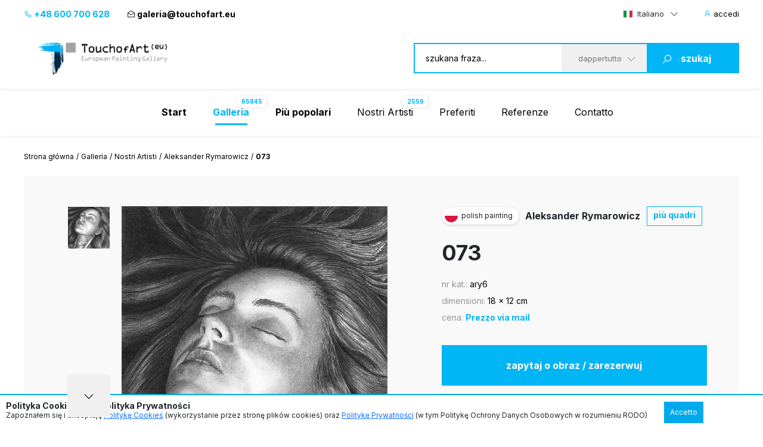

--- FILE ---
content_type: text/html; charset=UTF-8
request_url: https://www.touchofart.eu/it/artists/Aleksander-Rymarowicz/ary6-073/
body_size: 10596
content:
<!doctype html>
<html class="no-js" lang="it">
    <head>
        <meta charset="utf-8">
        <meta http-equiv="X-UA-Compatible" content="IE=edge,chrome=1">
        <meta name="viewport" content="width=device-width, initial-scale=1">
                        <script type="application/ld+json">
        {
          "@context": "https://schema.org",
          "@type": "Organization",
          "name": "TouchofArt.eu",
          "alternateName": "TouchofArt.eu",
          "url": "https://www.touchofart.eu/",
          "logo": "",
          "contactPoint": [{
            "@type": "ContactPoint",
            "telephone": "+48600700628",
            "contactType": "customer service",
            "areaServed": "PL",
            "availableLanguage": "Polish"
          },{
            "@type": "ContactPoint",
            "telephone": "+48743030220",
            "contactType": "customer service",
            "areaServed": "PL",
            "availableLanguage": "Polish"
          }],
          "sameAs": "https://www.facebook.com/TouchofArt.eu/"
        }
        </script>                
        <link rel="preconnect" href="https://fonts.googleapis.com">
        <link rel="preconnect" href="https://fonts.gstatic.com" crossorigin>
        <link rel="icon" href="/favicon.ico" type="image/x-icon" />        
        <link rel="apple-touch-icon" sizes="57x57" href="/icons/apple-icon-57x57.png">
        <link rel="apple-touch-icon" sizes="60x60" href="/icons/apple-icon-60x60.png">
        <link rel="apple-touch-icon" sizes="72x72" href="/icons/apple-icon-72x72.png">
        <link rel="apple-touch-icon" sizes="76x76" href="/icons/apple-icon-76x76.png">
        <link rel="apple-touch-icon" sizes="114x114" href="/icons/apple-icon-114x114.png">
        <link rel="apple-touch-icon" sizes="120x120" href="/icons/apple-icon-120x120.png">
        <link rel="apple-touch-icon" sizes="144x144" href="/icons/apple-icon-144x144.png">
        <link rel="apple-touch-icon" sizes="152x152" href="/icons/apple-icon-152x152.png">
        <link rel="apple-touch-icon" sizes="180x180" href="/icons/apple-icon-180x180.png">
        <link rel="icon" type="image/png" sizes="192x192"  href="/icons/android-icon-192x192.png">
        <link rel="icon" type="image/png" sizes="32x32" href="/icons/favicon-32x32.png">
        <link rel="icon" type="image/png" sizes="96x96" href="/icons/favicon-96x96.png">
        <link rel="icon" type="image/png" sizes="16x16" href="/icons/favicon-16x16.png">
        <link rel="manifest" href="/icons/manifest.json">
        <meta name="msapplication-TileColor" content="#ffffff">
        <meta name="msapplication-TileImage" content="/icons/ms-icon-144x144.png">
        <meta name="theme-color" content="#002745">
        <meta name="msapplication-navbutton-color" content="#002745">
        <meta name="apple-mobile-web-app-status-bar-style" content="#002745">
        <meta name="google-site-verification" content="B7UsJpV2dG_Jtu_Vxp5Znkt6yo11E5ufkGFxXUNi5Nw" />
        <link href="https://plus.google.com/+TouchofArt" rel="publisher" />        
        <link rel="canonical" href="https://www.touchofart.eu/it/artists/Aleksander-Rymarowicz/ary6-073/" />
        <title>073 - Aleksander Rymarowicz | TouchofArt</title>
<meta name='description' content='Presentiamo: 073 - Aleksander Rymarowicz. Uno dei numerosi quadri fatti da Aleksander Rymarowicz. Invitiamo a guardare il suo portfolio completo. ' />
<meta http-equiv="content-type" content="text/html; charset=utf-8" />
<meta property="og:title" content="073 - Aleksander Rymarowicz | TouchofArt" />
<meta property="og:site_name" content="TouchofArt.eu"/>
<meta property="og:description" content="Presentiamo: 073 - Aleksander Rymarowicz. Uno dei numerosi quadri fatti da Aleksander Rymarowicz. Invitiamo a guardare il suo portfolio completo. " />
<meta property="og:type" content="article" />
        <link href="/dist/picture.min.css?ver=19022025" rel="stylesheet">                
        <script src="/dist/picture.bundle.js?ver=19022025"></script>      
        <script src="https://www.google.com/recaptcha/api.js?render=6Ld_EzsqAAAAAFD2hwJUtswyItEX3vl3UAAMGpex" async defer></script>        
        <script async src="https://www.googletagmanager.com/gtag/js?id=G-NEFC8RRP9X" async defer></script>
<script>
  window.dataLayer = window.dataLayer || [];
  function gtag(){dataLayer.push(arguments);}
  gtag('js', new Date());

  gtag('config', 'G-NEFC8RRP9X');
</script>
    </head>
    <body>
<a href="#" class="back-to-top">Torna su</a>        
        <div class="overlay">
            <div class="loading-message">
                <i class="las la-save"></i> Salvataggio sul server...            </div>
        </div>
<header id="page-header">
            <div class="top-bar">
                <div class="container">
                    <div class="nav-btn" id="nav-btn">
                        <img loading="lazy" width="23" height="17" src="/dist/assets/img/hamburger.svg" alt="">
                    </div>
                    <a href="/it/" class="logo">
                        <img loading="lazy" width="262" height="80" src="/dist/assets/img/logo.svg" alt="Galeria obrazów TouchofArt.eu">
                    </a>
                    <div class="side-left">
                        <a class="phone" href="tel:+48 600 700 628"><i class="las la-phone"></i> +48 600 700 628</a>
                        <a class="email" href="/cdn-cgi/l/email-protection#b3d4d2dfd6c1dad2f3c7dcc6d0dbdcd5d2c1c79dd6c6"><i class="las la-envelope-open"></i> <span class="__cf_email__" data-cfemail="ee898f828b9c878fae9a819b8d8681888f9c9ac08b9b">[email&#160;protected]</span></a>
                    </div>
                    <div class="side-right">
                        <select class="langs change-language-js">
                            <option data-flag="pl"  value="/artysci/Aleksander-Rymarowicz/ary6-073/">Polski</option>
                            <option data-flag="en"  value="/en/artists/Aleksander-Rymarowicz/ary6-073/">English</option>
                            <option data-flag="de"  value="/de/artists/Aleksander-Rymarowicz/ary6-073/">Deutsch</option>
                            <option data-flag="fr"  value="/fr/artists/Aleksander-Rymarowicz/ary6-073/">Français</option>
                            <option data-flag="it" selected="true" value="/it/artists/Aleksander-Rymarowicz/ary6-073/">Italiano</option>
                            <option data-flag="ru"  value="/ru/artists/Aleksander-Rymarowicz/ary6-073/">Русский</option>
                        </select>
                                                <a href="/it/site/login/" class="login-btn"><i class="las la-user"></i> <span>accedi</span></a>
                                            </div>
                </div>
            </div>
            <div class="header-bar">
                <div class="container">
                    <a href="/it/" class="logo">
                        <img loading="lazy" width="262" height="80" src="/dist/assets/img/logo.svg" alt="Galeria obrazów TouchofArt.eu">
                    </a>
                    <form class="search-engine-wrapper" action="/it/search/" method="GET">
                        <input tabindex="1" autocomplete="off" name="query" id="search-query" class="search-enegine-input" placeholder="szukana fraza..." type="text">
                        <select tabindex="3" class="select2" name="filter">
                            <option value=''>dappertutto</option>
                                                                                        <option value="c14">Altri</option>
                                                            <option value="c7">Animali</option>
                                                            <option value="c4">Arte sacra</option>
                                                            <option value="c2">Astratti</option>
                                                            <option value="c8">Gente</option>
                                                            <option value="c6">Nature Morte</option>
                                                            <option value="c9">Paesaggi</option>
                                                            <option value="c3">Quadri dedicati ai piccol</option>
                                                            <option value="c5">Terra di Fantasia</option>
                                                
                            <option disabled>----------</option>
                                                                                        <option value="r16">Altri</option>
                                                            <option value="r15">Art Experimental</option>
                                                            <option value="r2">Art déco</option>
                                                            <option value="r8">Arte Giovane</option>
                                                            <option value="r4">Arte figurativa</option>
                                                            <option value="r10">Arte naïf</option>
                                                            <option value="r1">Astrattismo</option>
                                                            <option value="r6">Cubismo</option>
                                                            <option value="r3">Espressionismo</option>
                                                            <option value="r5">Impressionismo</option>
                                                            <option value="r7">Minimalismo</option>
                                                            <option value="r9">Pop Art</option>
                                                            <option value="r11">Realismo</option>
                                                            <option value="r14">Simbolismo</option>
                                                            <option value="r13">Surrealismo</option>
                                                            <option value="r12">Surrealismo 1</option>
                                                                            
                        </select>
                        <button tabindex="4" class="search-engine-btn"><i class="las la-search"></i><span>szukaj</span></button>
                    </form>
                </div>
            </div>
            <nav class="navigation">
                <button class="nav-close" id="close-nav"><i class="las la-times"></i></button>
                <div class="langs-wrapper">
                    <select class="langs change-language-js">
                            <option data-flag="pl"  value="/artysci/Aleksander-Rymarowicz/ary6-073/">Polski</option>
                            <option data-flag="en"  value="/en/artists/Aleksander-Rymarowicz/ary6-073/">English</option>
                            <option data-flag="de"  value="/de/artists/Aleksander-Rymarowicz/ary6-073/">Deutsch</option>
                            <option data-flag="fr"  value="/fr/artists/Aleksander-Rymarowicz/ary6-073/">Français</option>
                            <option data-flag="it" selected="true" value="/it/artists/Aleksander-Rymarowicz/ary6-073/">Italiano</option>
                            <option data-flag="ru"  value="/ru/artists/Aleksander-Rymarowicz/ary6-073/">Русский</option>
                    </select>
                </div>
                <div class="container">
                    <ul class="menu">
                        <li ><a href="/it/"><b>Start</b></a></li>
                        <li class="active-page"><a href="/it/gallery/"><b>Galleria</b><span class="label-nav">65845</span></a></li>
                        <li ><a href="/it/wanted/"><b>Più popolari</b></a></li>
                        <li ><a href="/it/artists/">Nostri Artisti<span class="label-nav">2559</span></a></li>
                                                <li ><a href="/it/site/favourite/" rel="nofollow">Preferiti</a></li>
                        <li ><a href="/it/testimonials/">Referenze</a></li>
                        <li ><a href="/it/contact/">Contatto</a></li>
                    </ul>
                    <div class="d-lg-none">
                        <div class="phones">
                            <div class="item">
                                <a class="phone" href="tel:+48 600 700 628"><i class="las la-phone"></i> +48 600 700 628</a>
                            </div>
                            <div class="item">
                                <a class="email" href="/cdn-cgi/l/email-protection#5334323f36213a3213273c26303b3c353221277d3626"><i class="las la-envelope-open"></i> <span class="__cf_email__" data-cfemail="4423252821362d2504302b31272c2b222536306a2131">[email&#160;protected]</span></a>
                            </div>
                        </div>
                        <form class="search-engine-wrapper" action="/it/search/" method="GET">
                            <input name="query" class="search-enegine-input" placeholder="szukana fraza..." type="text">
                            <select name='fliter' class="select2">
                                <option value=''>dappertutto</option>
                                                                    <option value="c14">Altri</option>
                                                                    <option value="c7">Animali</option>
                                                                    <option value="c4">Arte sacra</option>
                                                                    <option value="c2">Astratti</option>
                                                                    <option value="c8">Gente</option>
                                                                    <option value="c6">Nature Morte</option>
                                                                    <option value="c9">Paesaggi</option>
                                                                    <option value="c3">Quadri dedicati ai piccol</option>
                                                                    <option value="c5">Terra di Fantasia</option>
                                                    
                                <option disabled>----------</option>
                                                                    <option value="r16">Altri</option>
                                                                    <option value="r15">Art Experimental</option>
                                                                    <option value="r2">Art déco</option>
                                                                    <option value="r8">Arte Giovane</option>
                                                                    <option value="r4">Arte figurativa</option>
                                                                    <option value="r10">Arte naïf</option>
                                                                    <option value="r1">Astrattismo</option>
                                                                    <option value="r6">Cubismo</option>
                                                                    <option value="r3">Espressionismo</option>
                                                                    <option value="r5">Impressionismo</option>
                                                                    <option value="r7">Minimalismo</option>
                                                                    <option value="r9">Pop Art</option>
                                                                    <option value="r11">Realismo</option>
                                                                    <option value="r14">Simbolismo</option>
                                                                    <option value="r13">Surrealismo</option>
                                                                    <option value="r12">Surrealismo 1</option>
                                                                                                                
                            </select>
                            <button class="search-engine-btn"><i class="las la-search"></i><span>szukaj</span></button>
                        </form>
                    </div>
                </div>
            </nav>
        </header>


<main>   
    <script data-cfasync="false" src="/cdn-cgi/scripts/5c5dd728/cloudflare-static/email-decode.min.js"></script><script type="application/ld+json">    
{      
    "@context": "https://schema.org",      
    "@type": "VisualArtwork",      
    "name": "073",      
    "alternateName": "073", 
        "image": "https://www.touchofart.eu/photos/Aleksander_Rymarowicz/073_ary6.jpg", 
        "description": "Ten obraz przyciąga uwagę monochromatyczną paletą, gdzie dominują subtelne odcienie szarości. Postać kobiety z zamkniętymi oczami emanuje spokojem i tajemnicą. Włosy układają się delikatnie, jakby płynęły w wodzie, tworząc kontrast z precyzyjnie oddanymi fragmentami technologii widocznymi na szyi. Atmosfera na obrazie jest zarówno medytacyjna, jak i niepokojąca. To jakby futurystyczna synergia człowieka i maszyny. Artysta zastosował technikę ołówka, co dodaje rysunkowi miękkości i szczegółowości. Styl ten jest niezwykle sugestywny, łącząc realizm z elementami science fiction. Widz może odczuwać zaskoczenie, może nostalgię? Młoda dziewczynka powiedziałaby: &quot;Jej włosy są jak rzeka!&quot; Obraz skłania do refleksji nad naszą przyszłością i tym, jak technologia staje się częścią nas. To naprawdę &quot;amazing&quot;, jak jedno dzieło potrafi wyrazić tak wiele emocji. Całość jest jak sen, z którego nie chce się budzić.", 
    "creator": [ {          
        "@type": "Person",          
        "name": "Aleksander Rymarowicz" 
    }],      
    "width": [ { 
        "@type": "Distance",
        "name": "12 cm"
    }],      
    "height": [ {          
        "@type": "Distance",
        "name": "18 cm"
    }],      
    "artMedium": "",      
    "artworkSurface": ""    
}    
</script>
<div id="page-content">
            <div class="container">
                <div class="breadcrumbs d-none d-xl-flex">
                    <ul>                        
                        <li><a href="/it/">Strona główna</a></li>                        
                        <li><a href="/it/gallery/">Galleria</a></li>
                        <li><a href="/it/artists/">Nostri Artisti</a></li>
                        <li><a href="/it/artists/Aleksander-Rymarowicz/paintings/">Aleksander Rymarowicz</a></li>                        
                        <li>073</li>
                    </ul>
                </div>                
                <div class="artist-hero picture-hero">
                    <div class="artist-hero__slider">
                        <div class="artist-hero__slider-inner">
                            <div class="artist-hero__slider-thumbs">
                                <div class="thumbs-list slider-picture-thumbs">
                                                                        <div class="thumb">
                                        <img loading="lazy" src="/cache/073_ary6_72_72.webp" alt="Aleksander Rymarowicz - 073">
                                    </div>
                                    
                                </div>
                                <div class="thumbs-nav slider-picture-thumbs-nav">
                                    <i class="las la-angle-down"></i>
                                </div>
                            </div>
                            <div class="artist-hero__slider-main">
                                <div class="slider-picture only-one">
                                                                        <div class="item">
                                        <a href="/photos/Aleksander_Rymarowicz/073_ary6.jpg" target="_blank"><img class="lazy" data-src="/cache/073_ary6_594_432.webp" alt="Aleksander Rymarowicz - 073"></a>
                                    </div>
                                                                        
                                </div>
                                <div class="hand"><!-- --></div>
                            </div>
                        </div>
                        <!-- Please call pinit.js only once per page -->
                        <script async defer src="//assets.pinterest.com/js/pinit.js"></script>                        
                        <div class="socials-list">
                            <div class="single-hero__social2">
                                <a href="#" class="border-btn fb-btn" 
               data-id="127181" 
                              data-picture="https://www.touchofart.eu/cache/073_ary6_594_432.webp"
                              data-url="https://www.touchofart.eu/it/artists/Aleksander-Rymarowicz/ary6-073/"
               data-name="073"
               data-description="Ten obraz przyciąga uwagę monochromatyczną paletą, gdzie dominują subtelne odcienie szarości. Postać kobiety z zamkniętymi oczami emanuje spokojem i tajemnicą. Włosy układają się delikatnie, jakby płynęły w wodzie, tworząc kontrast z precyzyjnie oddanymi fragmentami technologii widocznymi na szyi. Atmosfera na obrazie jest zarówno medytacyjna, jak i niepokojąca. To jakby futurystyczna synergia człowieka i maszyny. Artysta zastosował technikę ołówka, co dodaje rysunkowi miękkości i szczegółowości. Styl ten jest niezwykle sugestywny, łącząc realizm z elementami science fiction. Widz może odczuwać zaskoczenie, może nostalgię? Młoda dziewczynka powiedziałaby: &quot;Jej włosy są jak rzeka!&quot; Obraz skłania do refleksji nad naszą przyszłością i tym, jak technologia staje się częścią nas. To naprawdę &quot;amazing&quot;, jak jedno dzieło potrafi wyrazić tak wiele emocji. Całość jest jak sen, z którego nie chce się budzić."
               ><i class="lab la-facebook-f"></i>condividi                                </a>
                            </div>
                            <div class="single-hero__social2 pinterest">
                                <a class="" data-pin-do="buttonBookmark" href="https://www.pinterest.com/pin/create/button/"><i class="lab la-pinterest-p"></i>
                                <span class="txt">Pinterest</span></a>
                            </div>
                            <div class="single-hero__social2">
                                <a class="twitter-share-button" href="https://twitter.com/intent/tweet">Tweet</a>
                            </div>
                        </div>                            
                          <div class="socials-list tweet">  
            <div class="next-prev-buttons">
                                <a class="border-btn next-paint-btn btn-3" href="/it/artists/Aleksander-Rymarowicz/ary5-066/">« poprzedni obraz</a>
                                                <a class="border-btn next-paint-btn btn-3" href="/it/artists/Aleksander-Rymarowicz/ary9-020/">następny obraz »</a>
                                
                
<script type="text/javascript" src="/dist/jquery.touchwipe.min.js?v=2"></script>
<script>
$(document).ready(function() {
   $("body").touchwipe({
            
     wipeLeft: function() { 
         document.location.href = "/it/artists/Aleksander-Rymarowicz/ary5-066/"
     },
               wipeRight: function() {
         document.location.href = "/it/artists/Aleksander-Rymarowicz/ary9-020/"
     },
          min_move_x: 150,
     min_move_y: 150,
     preventDefaultEvents: false
    });
    setTimeout(function() {
        $('.hand').remove();
    }, 3000);    
});
</script>
                
            </div>
                            
                            
                        </div>
                        
                        
                                    
                        
                                                
                    </div>
                    <div class="artist-hero__content">
                        <div class="single-hero row-1">
                            <div class="single-hero__head">
                                <div class="single-hero__top-bar">
                                    <div class="lang-label">
                                        <span class="flag-icon flag-icon-pl flag-icon-squared"></span>
                                        <span class="txt">polish painting</span>
                                    </div>
                                    <span class="author"><a href="/it/artists/Aleksander-Rymarowicz/" class="artist-link">Aleksander Rymarowicz</a></span>
                                    <a href="/it/artists/Aleksander-Rymarowicz/paintings/" rel="nofollow" class="btn-3">più quadri</a>
                                                                    </div>
                            </div>
                        </div>
                        <div class="single-hero row-2">
                            <div class="single-hero__head">
                                <div class="single-hero__row">
                                    <h1 class="single-hero__name">073</h1>
                                </div>
                            </div>
                        </div>
                        <div class="single-hero row-3">
                            <div class="single-hero__head">
                                <div class="single-hero__row">
                                    <ul class="single-hero__picture-details">
                                        <li>
                                            <span class="single-hero__picture-details-label">nr kat.:</span>
                                            <span class="single-hero__picture-details-value">ary6</span>
                                        </li>
                                        <li>
                                            <span class="single-hero__picture-details-label">dimensioni:</span>
                                            <span class="single-hero__picture-details-value">18 x 12 cm</span>
                                        </li>
                                        <li>
                                            <span class="single-hero__picture-details-label">cena:</span>
                                            <span class="single-hero__picture-details-value blue">Prezzo via mail</span>
                                        </li>
                                    </ul>
                                </div>
                            </div>
                        </div>
                        <div class="single-hero__buttons single-hero__buttons2 single-hero__buttons-vertical">
                            <a href="#" data-title="073" data-id="127181" class="single-hero__more btn btn--large btn-show-modal-js">zapytaj o obraz / zarezerwuj</a>
                            <a rel="nofollow" href="/user/addpainting/?id=127181" class="single-hero__notifications btn btn--large-2 btn--white"><i class="lar la-star"></i>aggiungi ai preferiti</a>
                        </div>
                        <div class="socials-list">
                            <div class="single-hero__social2">
                                <a href="#" class="border-btn fb-btn" 
               data-id="127181" 
                              data-picture="https://www.touchofart.eu/cache/073_ary6_594_432.webp"
                              data-url="https://www.touchofart.eu/it/artists/Aleksander-Rymarowicz/ary6-073/"
               data-name="073"
               data-description="Ten obraz przyciąga uwagę monochromatyczną paletą, gdzie dominują subtelne odcienie szarości. Postać kobiety z zamkniętymi oczami emanuje spokojem i tajemnicą. Włosy układają się delikatnie, jakby płynęły w wodzie, tworząc kontrast z precyzyjnie oddanymi fragmentami technologii widocznymi na szyi. Atmosfera na obrazie jest zarówno medytacyjna, jak i niepokojąca. To jakby futurystyczna synergia człowieka i maszyny. Artysta zastosował technikę ołówka, co dodaje rysunkowi miękkości i szczegółowości. Styl ten jest niezwykle sugestywny, łącząc realizm z elementami science fiction. Widz może odczuwać zaskoczenie, może nostalgię? Młoda dziewczynka powiedziałaby: &quot;Jej włosy są jak rzeka!&quot; Obraz skłania do refleksji nad naszą przyszłością i tym, jak technologia staje się częścią nas. To naprawdę &quot;amazing&quot;, jak jedno dzieło potrafi wyrazić tak wiele emocji. Całość jest jak sen, z którego nie chce się budzić."
               ><i class="lab la-facebook-f"></i>
                                 </a>
                            </div>
                            <div class="single-hero__social2 pinterest">
                                <a class="" data-pin-do="buttonBookmark" href="https://www.pinterest.com/pin/create/button/"><i class="lab la-pinterest-p"></i>
                                <span class="txt">Pinterest</span></a>
                            </div>
                            <div class="single-hero__social2">
                                <a class="twitter-share-button" href="https://twitter.com/intent/tweet">Tweet</a>
                            </div>
                        </div>                        
                        <div class="single-hero__detail-list">
                            <div class="single-hero__detail">
                                <div class="single-hero__detail-label">Categoria del dipinto</div>
                                <div class="single-hero__detail-value">
                                    <a href="/it/gallery/category/Fantasy_world/" class="artist-link">Terra di Fantasia</a>
                                </div>
                            </div>
                            <div class="single-hero__detail">
                                <div class="single-hero__detail-label">Direzione delle ricerche</div>
                                <div class="single-hero__detail-value">
                                    <a href="/it/gallery/direction/Others/" class="artist-link">Altri</a>
                                </div>
                            </div>
                        </div>
                        <div class="single-hero__detail-list2">
                            <div class="single-hero__detail2">
                                <div class="single-hero__detail-icon2">
                                    <i class="las la-palette"></i>
                                </div>
                                <div class="single-hero__datail-content2">
                                    <div class="single-hero__detail-label2">Rodzaj użytego medium:</div>
                                    <div class="single-hero__detail-value2"></div>
                                </div>
                            </div>
                            <div class="single-hero__detail2">
                                <div class="single-hero__detail-icon2">
                                    <i class="las la-images"></i>
                                </div>
                                <div class="single-hero__datail-content2">
                                    <div class="single-hero__detail-label2">Tipo di supporto per dipingere:</div>
                                    <div class="single-hero__detail-value2"></div>
                                </div>
                            </div>
                        </div>
                    </div>
                </div>
                                <div class="guarrantee">
                    <div class="guarrantee__img">
                        <img src="/assets/img/guarrantee.svg" alt="" width="61" height="28">
                    </div>
                    <div class="guarrantee__content">
                        <div class="header">Guarda questo quadro a casa Tua!</div>
                        <div class="subheader">Skorzystaj z naszego 30 dniowego Okresu próbnego</div>
                        <div class="content">
                            Ogni dipinto che inviamo è assicurato e protetto per il trasporto. Abbiamo lavorato per anni al nostro sistema di imballaggio e consegna.
Siamo certi che il momento in cui scarterete il dipinto acquistato sarà un momento di piacere eccezionale e di esperienze uniche.
Gli acquisti su Touch of Art sono <a class="brown" href="/it/Satisfaction_guarantee/" rel="nofollow">Gwarancja satysfakcji</a>.
                        </div>
                    </div>
                </div>                
                                <div class="tag-list tag-list--2">
                    <span class="tag-list__label-box">Słowa kluczowe:</span>
                    <div class="tag-list__list">
                                                                        <a href="/it/tags/erotyka/" class="tag">erotyka</a>
                                                                                                <a href="/it/tags/kobieta/" class="tag">kobieta</a>
                                                                                                <a href="/it/tags/odpoczynek/" class="tag">odpoczynek</a>
                                                                                                <a href="/it/tags/portret/" class="tag">portret</a>
                                                                                                <a href="/it/tags/sen/" class="tag">sen</a>
                                                                    </div>
                </div>
                                <section class="related related--margin2">
                    <header class="section-header section-header-2">
                        <h2 class="header">Altri dipinti disponibili dell'artista <span class="blue"><a href="/it/artists/Aleksander-Rymarowicz/paintings/" class="artist-link-more">Aleksander Rymarowicz</a></span></h2>
                        <a href="/it/artists/Aleksander-Rymarowicz/paintings/" class="note button note-shift">zobacz wszystkie prace</a>
                    </header>
                    <div class="slider-custom slider-3">
                                                <div class="item">
                            <div class="picture2 picture2--large">
                                <a href="/it/artists/Aleksander-Rymarowicz/ary62-541/"  rel="nofollow" class="picture2__image">
                                    <img class="lazy" data-src="/cache/541_ary62_270497_302_231.webp" alt="Aleksander Rymarowicz - 541">
                                </a>
                                <a href="/it/artists/Aleksander-Rymarowicz/ary62-541/" class="picture2__name">541</a>
                                <a href="/it/artists/Aleksander-Rymarowicz/paintings/" class="picture2__author">Aleksander Rymarowicz</a>
                                <a href="/it/artists/Aleksander-Rymarowicz/ary62-541/" rel="nofollow" class="picture2__button btn--small-arrow"><span class="txt">Prezzo via mail</span><i class="las la-angle-right"></i></a>
                                <a href="/it/artists/Aleksander-Rymarowicz/ary62-541/" rel="nofollow" class="picture2__link"><i class="las la-angle-right"></i></a>
                            </div>
                        </div>
                                                <div class="item">
                            <div class="picture2 picture2--large">
                                <a href="/it/artists/Aleksander-Rymarowicz/ary60-148/"  rel="nofollow" class="picture2__image">
                                    <img class="lazy" data-src="/cache/148_ary60_270274_302_231.webp" alt="Aleksander Rymarowicz - 148">
                                </a>
                                <a href="/it/artists/Aleksander-Rymarowicz/ary60-148/" class="picture2__name">148</a>
                                <a href="/it/artists/Aleksander-Rymarowicz/paintings/" class="picture2__author">Aleksander Rymarowicz</a>
                                <a href="/it/artists/Aleksander-Rymarowicz/ary60-148/" rel="nofollow" class="picture2__button btn--small-arrow"><span class="txt">Prezzo via mail</span><i class="las la-angle-right"></i></a>
                                <a href="/it/artists/Aleksander-Rymarowicz/ary60-148/" rel="nofollow" class="picture2__link"><i class="las la-angle-right"></i></a>
                            </div>
                        </div>
                                                <div class="item">
                            <div class="picture2 picture2--large">
                                <a href="/it/artists/Aleksander-Rymarowicz/ary64-535/"  rel="nofollow" class="picture2__image">
                                    <img class="lazy" data-src="/cache/535_ary64_270499_302_231.webp" alt="Aleksander Rymarowicz - 535">
                                </a>
                                <a href="/it/artists/Aleksander-Rymarowicz/ary64-535/" class="picture2__name">535</a>
                                <a href="/it/artists/Aleksander-Rymarowicz/paintings/" class="picture2__author">Aleksander Rymarowicz</a>
                                <a href="/it/artists/Aleksander-Rymarowicz/ary64-535/" rel="nofollow" class="picture2__button btn--small-arrow"><span class="txt">Prezzo via mail</span><i class="las la-angle-right"></i></a>
                                <a href="/it/artists/Aleksander-Rymarowicz/ary64-535/" rel="nofollow" class="picture2__link"><i class="las la-angle-right"></i></a>
                            </div>
                        </div>
                                                <div class="item">
                            <div class="picture2 picture2--large">
                                <a href="/it/artists/Aleksander-Rymarowicz/ary15-074/"  rel="nofollow" class="picture2__image">
                                    <img class="lazy" data-src="/cache/074_ary15_302_231.webp" alt="Aleksander Rymarowicz - 074">
                                </a>
                                <a href="/it/artists/Aleksander-Rymarowicz/ary15-074/" class="picture2__name">074</a>
                                <a href="/it/artists/Aleksander-Rymarowicz/paintings/" class="picture2__author">Aleksander Rymarowicz</a>
                                <a href="/it/artists/Aleksander-Rymarowicz/ary15-074/" rel="nofollow" class="picture2__button btn--small-arrow"><span class="txt">Prezzo via mail</span><i class="las la-angle-right"></i></a>
                                <a href="/it/artists/Aleksander-Rymarowicz/ary15-074/" rel="nofollow" class="picture2__link"><i class="las la-angle-right"></i></a>
                            </div>
                        </div>
                                                <div class="item">
                            <div class="picture2 picture2--large">
                                <a href="/it/artists/Aleksander-Rymarowicz/ary114-330/"  rel="nofollow" class="picture2__image">
                                    <img class="lazy" data-src="/cache/330_ary114_277156_302_231.webp" alt="Aleksander Rymarowicz - 330">
                                </a>
                                <a href="/it/artists/Aleksander-Rymarowicz/ary114-330/" class="picture2__name">330</a>
                                <a href="/it/artists/Aleksander-Rymarowicz/paintings/" class="picture2__author">Aleksander Rymarowicz</a>
                                <a href="/it/artists/Aleksander-Rymarowicz/ary114-330/" rel="nofollow" class="picture2__button btn--small-arrow"><span class="txt">Prezzo via mail</span><i class="las la-angle-right"></i></a>
                                <a href="/it/artists/Aleksander-Rymarowicz/ary114-330/" rel="nofollow" class="picture2__link"><i class="las la-angle-right"></i></a>
                            </div>
                        </div>
                                                <div class="item">
                            <div class="picture2 picture2--large">
                                <a href="/it/artists/Aleksander-Rymarowicz/ary72-530/"  rel="nofollow" class="picture2__image">
                                    <img class="lazy" data-src="/cache/530_ary72_270802_302_231.webp" alt="Aleksander Rymarowicz - 530">
                                </a>
                                <a href="/it/artists/Aleksander-Rymarowicz/ary72-530/" class="picture2__name">530</a>
                                <a href="/it/artists/Aleksander-Rymarowicz/paintings/" class="picture2__author">Aleksander Rymarowicz</a>
                                <a href="/it/artists/Aleksander-Rymarowicz/ary72-530/" rel="nofollow" class="picture2__button btn--small-arrow"><span class="txt">Prezzo via mail</span><i class="las la-angle-right"></i></a>
                                <a href="/it/artists/Aleksander-Rymarowicz/ary72-530/" rel="nofollow" class="picture2__link"><i class="las la-angle-right"></i></a>
                            </div>
                        </div>
                                                <div class="item">
                            <div class="picture2 picture2--large">
                                <a href="/it/artists/Aleksander-Rymarowicz/ary41-072/"  rel="nofollow" class="picture2__image">
                                    <img class="lazy" data-src="/cache/072_ary41_269620_302_231.webp" alt="Aleksander Rymarowicz - 072">
                                </a>
                                <a href="/it/artists/Aleksander-Rymarowicz/ary41-072/" class="picture2__name">072</a>
                                <a href="/it/artists/Aleksander-Rymarowicz/paintings/" class="picture2__author">Aleksander Rymarowicz</a>
                                <a href="/it/artists/Aleksander-Rymarowicz/ary41-072/" rel="nofollow" class="picture2__button btn--small-arrow"><span class="txt">Prezzo via mail</span><i class="las la-angle-right"></i></a>
                                <a href="/it/artists/Aleksander-Rymarowicz/ary41-072/" rel="nofollow" class="picture2__link"><i class="las la-angle-right"></i></a>
                            </div>
                        </div>
                                                <div class="item">
                            <div class="picture2 picture2--large">
                                <a href="/it/artists/Aleksander-Rymarowicz/ary86-504/"  rel="nofollow" class="picture2__image">
                                    <img class="lazy" data-src="/cache/504_ary86_271596_302_231.webp" alt="Aleksander Rymarowicz - 504">
                                </a>
                                <a href="/it/artists/Aleksander-Rymarowicz/ary86-504/" class="picture2__name">504</a>
                                <a href="/it/artists/Aleksander-Rymarowicz/paintings/" class="picture2__author">Aleksander Rymarowicz</a>
                                <a href="/it/artists/Aleksander-Rymarowicz/ary86-504/" rel="nofollow" class="picture2__button btn--small-arrow"><span class="txt">Prezzo via mail</span><i class="las la-angle-right"></i></a>
                                <a href="/it/artists/Aleksander-Rymarowicz/ary86-504/" rel="nofollow" class="picture2__link"><i class="las la-angle-right"></i></a>
                            </div>
                        </div>
                                                <div class="item">
                            <div class="picture2 picture2--large">
                                <a href="/it/artists/Aleksander-Rymarowicz/ary51-119/"  rel="nofollow" class="picture2__image">
                                    <img class="lazy" data-src="/cache/119_ary51_269854_302_231.webp" alt="Aleksander Rymarowicz - 119">
                                </a>
                                <a href="/it/artists/Aleksander-Rymarowicz/ary51-119/" class="picture2__name">119</a>
                                <a href="/it/artists/Aleksander-Rymarowicz/paintings/" class="picture2__author">Aleksander Rymarowicz</a>
                                <a href="/it/artists/Aleksander-Rymarowicz/ary51-119/" rel="nofollow" class="picture2__button btn--small-arrow"><span class="txt">Prezzo via mail</span><i class="las la-angle-right"></i></a>
                                <a href="/it/artists/Aleksander-Rymarowicz/ary51-119/" rel="nofollow" class="picture2__link"><i class="las la-angle-right"></i></a>
                            </div>
                        </div>
                                                <div class="item">
                            <div class="picture2 picture2--large">
                                <a href="/it/artists/Aleksander-Rymarowicz/ary113-322/"  rel="nofollow" class="picture2__image">
                                    <img class="lazy" data-src="/cache/322_ary113_276882_302_231.webp" alt="Aleksander Rymarowicz - 322">
                                </a>
                                <a href="/it/artists/Aleksander-Rymarowicz/ary113-322/" class="picture2__name">322</a>
                                <a href="/it/artists/Aleksander-Rymarowicz/paintings/" class="picture2__author">Aleksander Rymarowicz</a>
                                <a href="/it/artists/Aleksander-Rymarowicz/ary113-322/" rel="nofollow" class="picture2__button btn--small-arrow"><span class="txt">Prezzo via mail</span><i class="las la-angle-right"></i></a>
                                <a href="/it/artists/Aleksander-Rymarowicz/ary113-322/" rel="nofollow" class="picture2__link"><i class="las la-angle-right"></i></a>
                            </div>
                        </div>
                                                <div class="item">
                            <div class="picture2 picture2--large">
                                <a href="/it/artists/Aleksander-Rymarowicz/ary69-201/"  rel="nofollow" class="picture2__image">
                                    <img class="lazy" data-src="/cache/201_ary69_270799_302_231.webp" alt="Aleksander Rymarowicz - 201">
                                </a>
                                <a href="/it/artists/Aleksander-Rymarowicz/ary69-201/" class="picture2__name">201</a>
                                <a href="/it/artists/Aleksander-Rymarowicz/paintings/" class="picture2__author">Aleksander Rymarowicz</a>
                                <a href="/it/artists/Aleksander-Rymarowicz/ary69-201/" rel="nofollow" class="picture2__button btn--small-arrow"><span class="txt">Prezzo via mail</span><i class="las la-angle-right"></i></a>
                                <a href="/it/artists/Aleksander-Rymarowicz/ary69-201/" rel="nofollow" class="picture2__link"><i class="las la-angle-right"></i></a>
                            </div>
                        </div>
                                                <div class="item">
                            <div class="picture2 picture2--large">
                                <a href="/it/artists/Aleksander-Rymarowicz/ary81-246/"  rel="nofollow" class="picture2__image">
                                    <img class="lazy" data-src="/cache/246_ary81_271364_302_231.webp" alt="Aleksander Rymarowicz - 246">
                                </a>
                                <a href="/it/artists/Aleksander-Rymarowicz/ary81-246/" class="picture2__name">246</a>
                                <a href="/it/artists/Aleksander-Rymarowicz/paintings/" class="picture2__author">Aleksander Rymarowicz</a>
                                <a href="/it/artists/Aleksander-Rymarowicz/ary81-246/" rel="nofollow" class="picture2__button btn--small-arrow"><span class="txt">Prezzo via mail</span><i class="las la-angle-right"></i></a>
                                <a href="/it/artists/Aleksander-Rymarowicz/ary81-246/" rel="nofollow" class="picture2__link"><i class="las la-angle-right"></i></a>
                            </div>
                        </div>
                                            </div>
                </section>
                            </div>
        </div>
<script>window.twttr = (function(d, s, id) {
  var js, fjs = d.getElementsByTagName(s)[0],
    t = window.twttr || {};
  if (d.getElementById(id)) return t;
  js = d.createElement(s);
  js.id = id;
  js.src = "https://platform.twitter.com/widgets.js";
  fjs.parentNode.insertBefore(js, fjs);

  t._e = [];
  t.ready = function(f) {
    t._e.push(f);
  };

  return t;
}(document, "script", "twitter-wjs"));</script>

</main>

        <footer id="page-footer">
            <div class="container">
                <div class="main-footer">
                    <div class="row">
                        <div class="col-12 col-md-12 col-lg-10 col-xl-10">
                            <div class="row">
                                <div class="accordion">
                                    <div class="row">
                                        <div class="col-md-8 col-xl-9">
                                            <div class="row">
                                                <div class="col-12 col-md-4">
                                                    <div class="accordion-item">
                                                    <h5 class="accordion-header" id="headingOne">
                                                        <button class="accordion-button collapsed footer-header footer-header--blue" type="button" data-bs-toggle="collapse" data-bs-target="#collapseOne" aria-expanded="true" aria-controls="collapseOne">
                                                            Per i collezionisti                                                        </button>
                                                    </h5>
                                                    <div id="collapseOne" class="accordion-collapse collapse" aria-labelledby="headingOne" data-bs-parent="#accordionExample">
                                                        <div class="accordion-body">
                                                            <nav class="footer-menu">
                                                                <ul class="menu">
                                                                    <li><a href="/it/testimonials/">Referenze</a></li>
                                                                    <li><a href="/it/Budowanie_kolekcji/">Costruzione di una collezione</a></li>
                                                                    <li><a href="/it/Satisfaction_guarantee/" rel="nofollow">Gwarancja satysfakcji</a></li>
                                                                    <li><a href="/it/O_galerii/">Sulla galleria</a></li>
                                                                    <li><a href="/blog/">Blog</a></li>
                                                                </ul>
                                                            </nav>
                                                        </div>
                                                    </div>
                                                    </div>
                                                </div>
                                                <div class="col-12 col-md-4">
                                                    <div class="accordion-item">
                                                    <h5 class="accordion-header" id="headingTwo">
                                                        <button class="accordion-button collapsed footer-header footer-header--blue" type="button" data-bs-toggle="collapse" data-bs-target="#collapseTwo" aria-expanded="false" aria-controls="collapseTwo">
                                                            Dla Artystów                                                        </button>
                                                    </h5>
                                                    <div id="collapseTwo" class="accordion-collapse collapse" aria-labelledby="headingTwo" data-bs-parent="#accordionExample">
                                                        <div class="accordion-body">
                                                            <nav class="footer-menu">
                                                                <ul class="menu">
                                                                    <li><a href="/it/site/register-artist/"  rel="nofollow">Przyłącz się</a></li>
                                                                    <li><a href="/it/quality/">Qualità</a></li>
                                                                    <li><a href="/it/copyright/" rel="nofollow">Prawa autorskie</a></li>
                                                                    <li><a href="/it/download/">Da scaricare</a></li>
                                                                    <li><a href="/it/rules-and-regulations/" rel="nofollow">Regolamento della galleria</a></li>
                                                                    <li><a href="/it/contact/">Contatto</a></li>
                                                                </ul>
                                                            </nav>
                                                        </div>
                                                    </div>
                                                    </div>
                                                </div>
                                                <div class="col-12 col-md-4 col-border">
                                                    <div class="accordion-item">
                                                    <h5 class="accordion-header" id="headingThree">
                                                        <button class="accordion-button collapsed footer-header footer-header--blue" type="button" data-bs-toggle="collapse" data-bs-target="#collapseThree" aria-expanded="false" aria-controls="collapseThree">
                                                            Contatto veloce                                                        </button>
                                                    </h5>
                                                    <div id="collapseThree" class="accordion-collapse collapse" aria-labelledby="headingThree" data-bs-parent="#accordionExample">
                                                        <div class="accordion-body">
                                                            <nav class="footer-menu">
                                                                <h6 class="footer-subheader">Kontakt z galerią</h6>
                                                                <ul class="menu">
                                                                    <li><a class="large-link" href="tel:+48 600 700 628">+48 600 700 628</a></li>
                                                                    <li><a  class="large-link"href="tel:+48 74 30 30 220">+48 74 30 30 220</a></li>
                                                                </ul>
                                                                <h6 class="footer-subheader">wyślij wiadomość</h6>
                                                                <ul class="menu">
                                                                    <li><a class="large-link" href="/cdn-cgi/l/email-protection#ee898f828b9c878fae9a819b8d8681888f9c9ac08b9b"><span class="__cf_email__" data-cfemail="0562646960776c6445716a70666d6a636477712b6070">[email&#160;protected]</span></a></li>
                                                                </ul>
                                                            </nav>
                                                        </div>
                                                    </div>
                                                    </div>
                                                </div>
                                            </div>
                                        </div>
                                        <div class="col-12 col-md-4 col-xl-3 side-col">
                                            <div class="accordion-item">
                                                <h5 class="accordion-header" id="headingFour">
                                                    <button class="accordion-button collapsed footer-header footer-header" type="button" data-bs-toggle="collapse" data-bs-target="#collapseFour" aria-expanded="false" aria-controls="collapseThree">
                                                        Vedi le pitture del paese:                                                    </button>
                                                </h5>
                                                <div id="collapseFour" class="accordion-collapse collapse" aria-labelledby="headingFour" data-bs-parent="#accordionExample">
                                                    <div class="accordion-body">
                                                        <nav class="footer-menu">
                                                            <ul class="menu">
                                                                <li><a href="/it/gallery/polish-painting/"><span class="flag-icon flag-icon-pl flag-icon-squared"></span>pittura polacca</a></li>
                                                                <li><a href="/it/gallery/italian-painting/"><span class="flag-icon flag-icon-it flag-icon-squared"></span>pittura italiana</a></li>
                                                                <li><a href="/it/gallery/ukrainian-painting/"><span class="flag-icon flag-icon-ua flag-icon-squared"></span>pittura ucraina</a></li>
                                                                <li><a href="/it/gallery/german-painting/"><span class="flag-icon flag-icon-de flag-icon-squared"></span>pittura tedesca</a></li>
                                                                <li><a href="/it/gallery/great-britain-painting/"><span class="flag-icon flag-icon-en flag-icon-squared"></span>pittura britannica</a></li>
                                                                <li><a href="/it/gallery/french-painting/"><span class="flag-icon flag-icon-fr flag-icon-squared"></span>pittura francese</a></li>
                                                            </ul>
                                                        </nav>
                                                    </div>
                                                </div>
                                            </div>
                                        </div>
                                    </div>
                                  </div>
                            </div>
                        </div>

                        <div class="col-12 col-md-12 col-lg-2 col-xl-2">
                            <h5 class="footer-header d-none d-lg-block">TouchofArt na Facebook</h5>
                            <a href="https://www.facebook.com/TouchofArt.eu/?fref=ts" rel="nofollow" class="social-fb">
                                <i class="lab la-facebook-f"></i>
                            </a>
                        </div>
                    </div>
                </div>
                <div class="foot-footer">
            <nav class="footnav clearfix">
                <ul class="clearfix">
                    <li><a href='/it/Rules_and_regulations/' rel='nofollow'>Regolazioni Regolamento della Galleria</a></li>  
                    <li><a href='/it/Privacy/' rel='nofollow'>Privacy</a></li>
                    <li><a href='/it/Cookies/' rel='nofollow'>Cookies</a></li>
                                        
                </ul>
            </nav>
                    
                    <div class="copyright">@ Copyright by Painting Gallery <a href='/it/'><span>TouchofArt.eu</span></a></div>
                    <div class="payments">
                        <a href="https://www.paypal.com/pl/mrb/pal=HR5HBK9ZK3HC2" target="_blank" rel="nofollow"><img loading="lazy" width="63" height="42" loading="lazy" src="/dist/assets/img/payments/paypal.svg" alt=""></a>
                        <a href="/it/site/payment/"  rel="nofollow"><img loading="lazy" width="63" height="42" loading="lazy" src="/dist/assets/img/payments/visa.svg" alt=""></a>
                        <a href="/it/site/payment/transfer/" rel="nofollow"><img loading="lazy" width="52" height="26" loading="lazy" src="/dist/assets/img/payments/payu.svg" alt="" style="height: 26px"></a>
                        <a href="/it/site/payment/" rel="nofollow"><img loading="lazy" width="63" height="42" loading="lazy" src="/dist/assets/img/payments/mastercard.svg" alt=""></a>
                        
                    </div>
                    <div class="copyright">2007-2026 <span>All Right Reserved</span></div>
                </div>
            </div>
        </footer>
<div class="modal modal-question" tabindex="-1" role="dialog">
  <div class="modal-dialog modal-dialog-centered modal-lg" role="document">
    <div class="modal-content">
      <div class="modal-header">
          <h5 class="modal-title">
              <span class="hide-on-sent">Zadaj pytanie o</span> 
              <span class="after-submit" style="display: none;">Grazie per la tua domanda su</span>
              <span class='js-question-painting-name'></span>
          </h5>
        <button type="button" class="close close-modal-js" data-dismiss="modal" aria-label="Close">
          <span aria-hidden="true">&times;</span>
        </button>
      </div>
<form id="question-form" class="form register-section__login" action="/it/artists/Aleksander-Rymarowicz/ary6-073/" method="post">
<input type="hidden" name="_csrf" value="L7INolGPgdrvFVCUMhNWF4Rba20dFAHK4hui9iyJFLNa9DjTBOPXlrhiEqJldAUj8S00IHZ3dP-yI-bFYv9z4w==">        
          <input type="hidden" name="painting_id" class="painting_id" value="" />
          <input type="hidden" name="language" value="it" />        
      <div class="modal-body">
          <div class="hide-on-sent">
          <div class="mb-3 form-floating field-questionform-name">
<input type="text" id="questionform-name" class="form-control" name="name" autofocus="off" placeholder="Nome e cognome">
<label class="" for="questionform-name">Nome e cognome</label>
<div class="error-message invalid-feedback error-box"></div>
</div>          <div class="mb-3 form-floating field-questionform-phone">
<input type="text" id="questionform-phone" class="form-control" name="phone" autofocus="off" placeholder="Telefono*">
<label class="" for="questionform-phone">Telefono</label>
<div class="error-message invalid-feedback error-box"></div>
</div>          <div class="mb-3 form-floating field-questionform-email required">
<input type="text" id="questionform-email" class="form-control" name="mail" autofocus="off" placeholder="E-mail*" aria-required="true">
<label class="" for="questionform-email">E-mail</label>
<div class="error-message invalid-feedback error-box"></div>
</div>          <div class="mb-3 form-floating field-questionform-description">
<textarea id="questionform-description" class="form-control" name="description" style="resize: none; height: 80px;" autofocus="off" placeholder="Treść korespondencji">Jestem zainteresowany tym obrazem. Proszę o ofertę.</textarea>
<label class="" for="questionform-description">Treść korespondencji</label>
<div class="error-message invalid-feedback error-box"></div>
</div>          <div class="form-group row field-questionform-recaptcha">
<input type="hidden" id="questionform-recaptcha" name="QuestionForm[reCaptcha]" value="">
<div class="error-message invalid-feedback error-box"></div>
</div>          <div class="mb-3 field-questionform-inform">
<div><input type="hidden" name="inform" value="0"><input type="checkbox" id="questionform-inform" class="form-check-input" name="inform" value="1" checked> <label class="form-check-label text-small" for="questionform-inform">Powiadom mnie gdy pojawią się nowe obrazy tego artysty</label></div>
</div>                                      
              <p>Contatto veloce: <a href="tel:+48600700628">+48 600 700 628</a></p>       
          </div>
        <div class="after-submit" style="display: none;">
            <p>Grazie per aver contattato la Galleria. Risponderemo il prima possibile.<br>Per questioni urgenti, contattaci telefonicamente: Paweł Kamiński <a href="tel:+48600700628">+ 48 600 700 628</a>.        </div>
      </div>
      <div class="modal-footer">
        <button class="btn btn-primary btn-submit-query hide-on-sent">Wyślij pytanie</button>
      </div>
    </form>          
    </div>
  </div>
</div>

<link href="/dist/custom.css?v=25122025" rel="stylesheet">
<link rel="stylesheet" href="/css/cookies.css" />
<div class="cookies-container" style="display: none;">
    <div class='inner-cookies'>
    <h5>Polityka Cookies oraz Polityka Prywatności</h5>
    <p>Zapoznałem się i akceptuję <a href="/it/Cookies/">Politykę Cookies</a> (wykorzystanie przez stronę plików cookies) oraz <a href="/it/Privacy/">Politykę Prywatności</a> (w tym Politykę
Ochrony Danych Osobowych w rozumieniu RODO)</p>
    </div>
    <a href='#accept' class='accept-btn'>Accetto</a>
    <div style="clear: both;"><!-- --></div>
    <script data-cfasync="false" src="/cdn-cgi/scripts/5c5dd728/cloudflare-static/email-decode.min.js"></script><script>
        $('.accept-btn').click(function() {
           $('.cookies-container').fadeOut();
           expires = new Date();
           expires.setTime(expires.getTime()+24*60*60*365*20*1000);
           document.cookie = 'accepted-cookies=1; expires='+expires.toGMTString()+';path=/';
        });
        $(document).ready(function() {        
            $('.cookies-container').fadeIn();
        });
    </script>
</div>
<script type="text/javascript" src="/dist/jquery.lazy.min.js"></script>
<script>
    $(document).ready(function() {        
        $('.lazy').lazy({ visibleOnly: false, delay: 100 });
        $('.lazy-big').lazy({
            delay: 100
        });
    });
</script>
<script src="/dist/custom.js?v=21042027"></script>   
<script>
(function(){if(!window.chatbase||window.chatbase("getState")!=="initialized"){window.chatbase=(...arguments)=>{if(!window.chatbase.q){window.chatbase.q=[]}window.chatbase.q.push(arguments)};window.chatbase=new Proxy(window.chatbase,{get(target,prop){if(prop==="q"){return target.q}return(...args)=>target(prop,...args)}})}const onLoad=function(){const script=document.createElement("script");script.src="https://www.chatbase.co/embed.min.js";script.id="txF35oCD2K2ARvhOTul1x";script.domain="www.chatbase.co";document.body.appendChild(script)};if(document.readyState==="complete"){onLoad()}else{window.addEventListener("load",onLoad)}})();
</script>
<script src="/assets/c3689d88/yii.js"></script>
<script src="/assets/c3689d88/yii.validation.js"></script>
<script src="/assets/c3689d88/yii.activeForm.js"></script>
<script>jQuery(function ($) {

jQuery('#question-form').yiiActiveForm([{"id":"questionform-email","name":"email","container":".field-questionform-email","input":"#questionform-email","error":".error-message.invalid-feedback.error-box","validate":function (attribute, value, messages, deferred, $form) {value = yii.validation.trim($form, attribute, [], value);yii.validation.required(value, messages, {"message":"E-mail non può essere vuoto."});yii.validation.email(value, messages, {"pattern":/^[a-zA-Z0-9!#$%&'*+\/=?^_`{|}~-]+(?:\.[a-zA-Z0-9!#$%&'*+\/=?^_`{|}~-]+)*@(?:[a-zA-Z0-9](?:[a-zA-Z0-9-]*[a-zA-Z0-9])?\.)+[a-zA-Z0-9](?:[a-zA-Z0-9-]*[a-zA-Z0-9])?$/,"fullPattern":/^[^@]*<[a-zA-Z0-9!#$%&'*+\/=?^_`{|}~-]+(?:\.[a-zA-Z0-9!#$%&'*+\/=?^_`{|}~-]+)*@(?:[a-zA-Z0-9](?:[a-zA-Z0-9-]*[a-zA-Z0-9])?\.)+[a-zA-Z0-9](?:[a-zA-Z0-9-]*[a-zA-Z0-9])?>$/,"allowName":false,"message":"E-mail non è un indirizzo email valido.","enableIDN":false,"skipOnEmpty":1});}}], {"errorSummary":".alert.alert-danger","errorCssClass":"is-invalid","successCssClass":"is-valid","validationStateOn":"input"});
});</script></body>
</html>


--- FILE ---
content_type: text/html; charset=utf-8
request_url: https://www.google.com/recaptcha/api2/anchor?ar=1&k=6Ld_EzsqAAAAAFD2hwJUtswyItEX3vl3UAAMGpex&co=aHR0cHM6Ly93d3cudG91Y2hvZmFydC5ldTo0NDM.&hl=en&v=PoyoqOPhxBO7pBk68S4YbpHZ&size=invisible&anchor-ms=20000&execute-ms=30000&cb=aoz6xgdueids
body_size: 48818
content:
<!DOCTYPE HTML><html dir="ltr" lang="en"><head><meta http-equiv="Content-Type" content="text/html; charset=UTF-8">
<meta http-equiv="X-UA-Compatible" content="IE=edge">
<title>reCAPTCHA</title>
<style type="text/css">
/* cyrillic-ext */
@font-face {
  font-family: 'Roboto';
  font-style: normal;
  font-weight: 400;
  font-stretch: 100%;
  src: url(//fonts.gstatic.com/s/roboto/v48/KFO7CnqEu92Fr1ME7kSn66aGLdTylUAMa3GUBHMdazTgWw.woff2) format('woff2');
  unicode-range: U+0460-052F, U+1C80-1C8A, U+20B4, U+2DE0-2DFF, U+A640-A69F, U+FE2E-FE2F;
}
/* cyrillic */
@font-face {
  font-family: 'Roboto';
  font-style: normal;
  font-weight: 400;
  font-stretch: 100%;
  src: url(//fonts.gstatic.com/s/roboto/v48/KFO7CnqEu92Fr1ME7kSn66aGLdTylUAMa3iUBHMdazTgWw.woff2) format('woff2');
  unicode-range: U+0301, U+0400-045F, U+0490-0491, U+04B0-04B1, U+2116;
}
/* greek-ext */
@font-face {
  font-family: 'Roboto';
  font-style: normal;
  font-weight: 400;
  font-stretch: 100%;
  src: url(//fonts.gstatic.com/s/roboto/v48/KFO7CnqEu92Fr1ME7kSn66aGLdTylUAMa3CUBHMdazTgWw.woff2) format('woff2');
  unicode-range: U+1F00-1FFF;
}
/* greek */
@font-face {
  font-family: 'Roboto';
  font-style: normal;
  font-weight: 400;
  font-stretch: 100%;
  src: url(//fonts.gstatic.com/s/roboto/v48/KFO7CnqEu92Fr1ME7kSn66aGLdTylUAMa3-UBHMdazTgWw.woff2) format('woff2');
  unicode-range: U+0370-0377, U+037A-037F, U+0384-038A, U+038C, U+038E-03A1, U+03A3-03FF;
}
/* math */
@font-face {
  font-family: 'Roboto';
  font-style: normal;
  font-weight: 400;
  font-stretch: 100%;
  src: url(//fonts.gstatic.com/s/roboto/v48/KFO7CnqEu92Fr1ME7kSn66aGLdTylUAMawCUBHMdazTgWw.woff2) format('woff2');
  unicode-range: U+0302-0303, U+0305, U+0307-0308, U+0310, U+0312, U+0315, U+031A, U+0326-0327, U+032C, U+032F-0330, U+0332-0333, U+0338, U+033A, U+0346, U+034D, U+0391-03A1, U+03A3-03A9, U+03B1-03C9, U+03D1, U+03D5-03D6, U+03F0-03F1, U+03F4-03F5, U+2016-2017, U+2034-2038, U+203C, U+2040, U+2043, U+2047, U+2050, U+2057, U+205F, U+2070-2071, U+2074-208E, U+2090-209C, U+20D0-20DC, U+20E1, U+20E5-20EF, U+2100-2112, U+2114-2115, U+2117-2121, U+2123-214F, U+2190, U+2192, U+2194-21AE, U+21B0-21E5, U+21F1-21F2, U+21F4-2211, U+2213-2214, U+2216-22FF, U+2308-230B, U+2310, U+2319, U+231C-2321, U+2336-237A, U+237C, U+2395, U+239B-23B7, U+23D0, U+23DC-23E1, U+2474-2475, U+25AF, U+25B3, U+25B7, U+25BD, U+25C1, U+25CA, U+25CC, U+25FB, U+266D-266F, U+27C0-27FF, U+2900-2AFF, U+2B0E-2B11, U+2B30-2B4C, U+2BFE, U+3030, U+FF5B, U+FF5D, U+1D400-1D7FF, U+1EE00-1EEFF;
}
/* symbols */
@font-face {
  font-family: 'Roboto';
  font-style: normal;
  font-weight: 400;
  font-stretch: 100%;
  src: url(//fonts.gstatic.com/s/roboto/v48/KFO7CnqEu92Fr1ME7kSn66aGLdTylUAMaxKUBHMdazTgWw.woff2) format('woff2');
  unicode-range: U+0001-000C, U+000E-001F, U+007F-009F, U+20DD-20E0, U+20E2-20E4, U+2150-218F, U+2190, U+2192, U+2194-2199, U+21AF, U+21E6-21F0, U+21F3, U+2218-2219, U+2299, U+22C4-22C6, U+2300-243F, U+2440-244A, U+2460-24FF, U+25A0-27BF, U+2800-28FF, U+2921-2922, U+2981, U+29BF, U+29EB, U+2B00-2BFF, U+4DC0-4DFF, U+FFF9-FFFB, U+10140-1018E, U+10190-1019C, U+101A0, U+101D0-101FD, U+102E0-102FB, U+10E60-10E7E, U+1D2C0-1D2D3, U+1D2E0-1D37F, U+1F000-1F0FF, U+1F100-1F1AD, U+1F1E6-1F1FF, U+1F30D-1F30F, U+1F315, U+1F31C, U+1F31E, U+1F320-1F32C, U+1F336, U+1F378, U+1F37D, U+1F382, U+1F393-1F39F, U+1F3A7-1F3A8, U+1F3AC-1F3AF, U+1F3C2, U+1F3C4-1F3C6, U+1F3CA-1F3CE, U+1F3D4-1F3E0, U+1F3ED, U+1F3F1-1F3F3, U+1F3F5-1F3F7, U+1F408, U+1F415, U+1F41F, U+1F426, U+1F43F, U+1F441-1F442, U+1F444, U+1F446-1F449, U+1F44C-1F44E, U+1F453, U+1F46A, U+1F47D, U+1F4A3, U+1F4B0, U+1F4B3, U+1F4B9, U+1F4BB, U+1F4BF, U+1F4C8-1F4CB, U+1F4D6, U+1F4DA, U+1F4DF, U+1F4E3-1F4E6, U+1F4EA-1F4ED, U+1F4F7, U+1F4F9-1F4FB, U+1F4FD-1F4FE, U+1F503, U+1F507-1F50B, U+1F50D, U+1F512-1F513, U+1F53E-1F54A, U+1F54F-1F5FA, U+1F610, U+1F650-1F67F, U+1F687, U+1F68D, U+1F691, U+1F694, U+1F698, U+1F6AD, U+1F6B2, U+1F6B9-1F6BA, U+1F6BC, U+1F6C6-1F6CF, U+1F6D3-1F6D7, U+1F6E0-1F6EA, U+1F6F0-1F6F3, U+1F6F7-1F6FC, U+1F700-1F7FF, U+1F800-1F80B, U+1F810-1F847, U+1F850-1F859, U+1F860-1F887, U+1F890-1F8AD, U+1F8B0-1F8BB, U+1F8C0-1F8C1, U+1F900-1F90B, U+1F93B, U+1F946, U+1F984, U+1F996, U+1F9E9, U+1FA00-1FA6F, U+1FA70-1FA7C, U+1FA80-1FA89, U+1FA8F-1FAC6, U+1FACE-1FADC, U+1FADF-1FAE9, U+1FAF0-1FAF8, U+1FB00-1FBFF;
}
/* vietnamese */
@font-face {
  font-family: 'Roboto';
  font-style: normal;
  font-weight: 400;
  font-stretch: 100%;
  src: url(//fonts.gstatic.com/s/roboto/v48/KFO7CnqEu92Fr1ME7kSn66aGLdTylUAMa3OUBHMdazTgWw.woff2) format('woff2');
  unicode-range: U+0102-0103, U+0110-0111, U+0128-0129, U+0168-0169, U+01A0-01A1, U+01AF-01B0, U+0300-0301, U+0303-0304, U+0308-0309, U+0323, U+0329, U+1EA0-1EF9, U+20AB;
}
/* latin-ext */
@font-face {
  font-family: 'Roboto';
  font-style: normal;
  font-weight: 400;
  font-stretch: 100%;
  src: url(//fonts.gstatic.com/s/roboto/v48/KFO7CnqEu92Fr1ME7kSn66aGLdTylUAMa3KUBHMdazTgWw.woff2) format('woff2');
  unicode-range: U+0100-02BA, U+02BD-02C5, U+02C7-02CC, U+02CE-02D7, U+02DD-02FF, U+0304, U+0308, U+0329, U+1D00-1DBF, U+1E00-1E9F, U+1EF2-1EFF, U+2020, U+20A0-20AB, U+20AD-20C0, U+2113, U+2C60-2C7F, U+A720-A7FF;
}
/* latin */
@font-face {
  font-family: 'Roboto';
  font-style: normal;
  font-weight: 400;
  font-stretch: 100%;
  src: url(//fonts.gstatic.com/s/roboto/v48/KFO7CnqEu92Fr1ME7kSn66aGLdTylUAMa3yUBHMdazQ.woff2) format('woff2');
  unicode-range: U+0000-00FF, U+0131, U+0152-0153, U+02BB-02BC, U+02C6, U+02DA, U+02DC, U+0304, U+0308, U+0329, U+2000-206F, U+20AC, U+2122, U+2191, U+2193, U+2212, U+2215, U+FEFF, U+FFFD;
}
/* cyrillic-ext */
@font-face {
  font-family: 'Roboto';
  font-style: normal;
  font-weight: 500;
  font-stretch: 100%;
  src: url(//fonts.gstatic.com/s/roboto/v48/KFO7CnqEu92Fr1ME7kSn66aGLdTylUAMa3GUBHMdazTgWw.woff2) format('woff2');
  unicode-range: U+0460-052F, U+1C80-1C8A, U+20B4, U+2DE0-2DFF, U+A640-A69F, U+FE2E-FE2F;
}
/* cyrillic */
@font-face {
  font-family: 'Roboto';
  font-style: normal;
  font-weight: 500;
  font-stretch: 100%;
  src: url(//fonts.gstatic.com/s/roboto/v48/KFO7CnqEu92Fr1ME7kSn66aGLdTylUAMa3iUBHMdazTgWw.woff2) format('woff2');
  unicode-range: U+0301, U+0400-045F, U+0490-0491, U+04B0-04B1, U+2116;
}
/* greek-ext */
@font-face {
  font-family: 'Roboto';
  font-style: normal;
  font-weight: 500;
  font-stretch: 100%;
  src: url(//fonts.gstatic.com/s/roboto/v48/KFO7CnqEu92Fr1ME7kSn66aGLdTylUAMa3CUBHMdazTgWw.woff2) format('woff2');
  unicode-range: U+1F00-1FFF;
}
/* greek */
@font-face {
  font-family: 'Roboto';
  font-style: normal;
  font-weight: 500;
  font-stretch: 100%;
  src: url(//fonts.gstatic.com/s/roboto/v48/KFO7CnqEu92Fr1ME7kSn66aGLdTylUAMa3-UBHMdazTgWw.woff2) format('woff2');
  unicode-range: U+0370-0377, U+037A-037F, U+0384-038A, U+038C, U+038E-03A1, U+03A3-03FF;
}
/* math */
@font-face {
  font-family: 'Roboto';
  font-style: normal;
  font-weight: 500;
  font-stretch: 100%;
  src: url(//fonts.gstatic.com/s/roboto/v48/KFO7CnqEu92Fr1ME7kSn66aGLdTylUAMawCUBHMdazTgWw.woff2) format('woff2');
  unicode-range: U+0302-0303, U+0305, U+0307-0308, U+0310, U+0312, U+0315, U+031A, U+0326-0327, U+032C, U+032F-0330, U+0332-0333, U+0338, U+033A, U+0346, U+034D, U+0391-03A1, U+03A3-03A9, U+03B1-03C9, U+03D1, U+03D5-03D6, U+03F0-03F1, U+03F4-03F5, U+2016-2017, U+2034-2038, U+203C, U+2040, U+2043, U+2047, U+2050, U+2057, U+205F, U+2070-2071, U+2074-208E, U+2090-209C, U+20D0-20DC, U+20E1, U+20E5-20EF, U+2100-2112, U+2114-2115, U+2117-2121, U+2123-214F, U+2190, U+2192, U+2194-21AE, U+21B0-21E5, U+21F1-21F2, U+21F4-2211, U+2213-2214, U+2216-22FF, U+2308-230B, U+2310, U+2319, U+231C-2321, U+2336-237A, U+237C, U+2395, U+239B-23B7, U+23D0, U+23DC-23E1, U+2474-2475, U+25AF, U+25B3, U+25B7, U+25BD, U+25C1, U+25CA, U+25CC, U+25FB, U+266D-266F, U+27C0-27FF, U+2900-2AFF, U+2B0E-2B11, U+2B30-2B4C, U+2BFE, U+3030, U+FF5B, U+FF5D, U+1D400-1D7FF, U+1EE00-1EEFF;
}
/* symbols */
@font-face {
  font-family: 'Roboto';
  font-style: normal;
  font-weight: 500;
  font-stretch: 100%;
  src: url(//fonts.gstatic.com/s/roboto/v48/KFO7CnqEu92Fr1ME7kSn66aGLdTylUAMaxKUBHMdazTgWw.woff2) format('woff2');
  unicode-range: U+0001-000C, U+000E-001F, U+007F-009F, U+20DD-20E0, U+20E2-20E4, U+2150-218F, U+2190, U+2192, U+2194-2199, U+21AF, U+21E6-21F0, U+21F3, U+2218-2219, U+2299, U+22C4-22C6, U+2300-243F, U+2440-244A, U+2460-24FF, U+25A0-27BF, U+2800-28FF, U+2921-2922, U+2981, U+29BF, U+29EB, U+2B00-2BFF, U+4DC0-4DFF, U+FFF9-FFFB, U+10140-1018E, U+10190-1019C, U+101A0, U+101D0-101FD, U+102E0-102FB, U+10E60-10E7E, U+1D2C0-1D2D3, U+1D2E0-1D37F, U+1F000-1F0FF, U+1F100-1F1AD, U+1F1E6-1F1FF, U+1F30D-1F30F, U+1F315, U+1F31C, U+1F31E, U+1F320-1F32C, U+1F336, U+1F378, U+1F37D, U+1F382, U+1F393-1F39F, U+1F3A7-1F3A8, U+1F3AC-1F3AF, U+1F3C2, U+1F3C4-1F3C6, U+1F3CA-1F3CE, U+1F3D4-1F3E0, U+1F3ED, U+1F3F1-1F3F3, U+1F3F5-1F3F7, U+1F408, U+1F415, U+1F41F, U+1F426, U+1F43F, U+1F441-1F442, U+1F444, U+1F446-1F449, U+1F44C-1F44E, U+1F453, U+1F46A, U+1F47D, U+1F4A3, U+1F4B0, U+1F4B3, U+1F4B9, U+1F4BB, U+1F4BF, U+1F4C8-1F4CB, U+1F4D6, U+1F4DA, U+1F4DF, U+1F4E3-1F4E6, U+1F4EA-1F4ED, U+1F4F7, U+1F4F9-1F4FB, U+1F4FD-1F4FE, U+1F503, U+1F507-1F50B, U+1F50D, U+1F512-1F513, U+1F53E-1F54A, U+1F54F-1F5FA, U+1F610, U+1F650-1F67F, U+1F687, U+1F68D, U+1F691, U+1F694, U+1F698, U+1F6AD, U+1F6B2, U+1F6B9-1F6BA, U+1F6BC, U+1F6C6-1F6CF, U+1F6D3-1F6D7, U+1F6E0-1F6EA, U+1F6F0-1F6F3, U+1F6F7-1F6FC, U+1F700-1F7FF, U+1F800-1F80B, U+1F810-1F847, U+1F850-1F859, U+1F860-1F887, U+1F890-1F8AD, U+1F8B0-1F8BB, U+1F8C0-1F8C1, U+1F900-1F90B, U+1F93B, U+1F946, U+1F984, U+1F996, U+1F9E9, U+1FA00-1FA6F, U+1FA70-1FA7C, U+1FA80-1FA89, U+1FA8F-1FAC6, U+1FACE-1FADC, U+1FADF-1FAE9, U+1FAF0-1FAF8, U+1FB00-1FBFF;
}
/* vietnamese */
@font-face {
  font-family: 'Roboto';
  font-style: normal;
  font-weight: 500;
  font-stretch: 100%;
  src: url(//fonts.gstatic.com/s/roboto/v48/KFO7CnqEu92Fr1ME7kSn66aGLdTylUAMa3OUBHMdazTgWw.woff2) format('woff2');
  unicode-range: U+0102-0103, U+0110-0111, U+0128-0129, U+0168-0169, U+01A0-01A1, U+01AF-01B0, U+0300-0301, U+0303-0304, U+0308-0309, U+0323, U+0329, U+1EA0-1EF9, U+20AB;
}
/* latin-ext */
@font-face {
  font-family: 'Roboto';
  font-style: normal;
  font-weight: 500;
  font-stretch: 100%;
  src: url(//fonts.gstatic.com/s/roboto/v48/KFO7CnqEu92Fr1ME7kSn66aGLdTylUAMa3KUBHMdazTgWw.woff2) format('woff2');
  unicode-range: U+0100-02BA, U+02BD-02C5, U+02C7-02CC, U+02CE-02D7, U+02DD-02FF, U+0304, U+0308, U+0329, U+1D00-1DBF, U+1E00-1E9F, U+1EF2-1EFF, U+2020, U+20A0-20AB, U+20AD-20C0, U+2113, U+2C60-2C7F, U+A720-A7FF;
}
/* latin */
@font-face {
  font-family: 'Roboto';
  font-style: normal;
  font-weight: 500;
  font-stretch: 100%;
  src: url(//fonts.gstatic.com/s/roboto/v48/KFO7CnqEu92Fr1ME7kSn66aGLdTylUAMa3yUBHMdazQ.woff2) format('woff2');
  unicode-range: U+0000-00FF, U+0131, U+0152-0153, U+02BB-02BC, U+02C6, U+02DA, U+02DC, U+0304, U+0308, U+0329, U+2000-206F, U+20AC, U+2122, U+2191, U+2193, U+2212, U+2215, U+FEFF, U+FFFD;
}
/* cyrillic-ext */
@font-face {
  font-family: 'Roboto';
  font-style: normal;
  font-weight: 900;
  font-stretch: 100%;
  src: url(//fonts.gstatic.com/s/roboto/v48/KFO7CnqEu92Fr1ME7kSn66aGLdTylUAMa3GUBHMdazTgWw.woff2) format('woff2');
  unicode-range: U+0460-052F, U+1C80-1C8A, U+20B4, U+2DE0-2DFF, U+A640-A69F, U+FE2E-FE2F;
}
/* cyrillic */
@font-face {
  font-family: 'Roboto';
  font-style: normal;
  font-weight: 900;
  font-stretch: 100%;
  src: url(//fonts.gstatic.com/s/roboto/v48/KFO7CnqEu92Fr1ME7kSn66aGLdTylUAMa3iUBHMdazTgWw.woff2) format('woff2');
  unicode-range: U+0301, U+0400-045F, U+0490-0491, U+04B0-04B1, U+2116;
}
/* greek-ext */
@font-face {
  font-family: 'Roboto';
  font-style: normal;
  font-weight: 900;
  font-stretch: 100%;
  src: url(//fonts.gstatic.com/s/roboto/v48/KFO7CnqEu92Fr1ME7kSn66aGLdTylUAMa3CUBHMdazTgWw.woff2) format('woff2');
  unicode-range: U+1F00-1FFF;
}
/* greek */
@font-face {
  font-family: 'Roboto';
  font-style: normal;
  font-weight: 900;
  font-stretch: 100%;
  src: url(//fonts.gstatic.com/s/roboto/v48/KFO7CnqEu92Fr1ME7kSn66aGLdTylUAMa3-UBHMdazTgWw.woff2) format('woff2');
  unicode-range: U+0370-0377, U+037A-037F, U+0384-038A, U+038C, U+038E-03A1, U+03A3-03FF;
}
/* math */
@font-face {
  font-family: 'Roboto';
  font-style: normal;
  font-weight: 900;
  font-stretch: 100%;
  src: url(//fonts.gstatic.com/s/roboto/v48/KFO7CnqEu92Fr1ME7kSn66aGLdTylUAMawCUBHMdazTgWw.woff2) format('woff2');
  unicode-range: U+0302-0303, U+0305, U+0307-0308, U+0310, U+0312, U+0315, U+031A, U+0326-0327, U+032C, U+032F-0330, U+0332-0333, U+0338, U+033A, U+0346, U+034D, U+0391-03A1, U+03A3-03A9, U+03B1-03C9, U+03D1, U+03D5-03D6, U+03F0-03F1, U+03F4-03F5, U+2016-2017, U+2034-2038, U+203C, U+2040, U+2043, U+2047, U+2050, U+2057, U+205F, U+2070-2071, U+2074-208E, U+2090-209C, U+20D0-20DC, U+20E1, U+20E5-20EF, U+2100-2112, U+2114-2115, U+2117-2121, U+2123-214F, U+2190, U+2192, U+2194-21AE, U+21B0-21E5, U+21F1-21F2, U+21F4-2211, U+2213-2214, U+2216-22FF, U+2308-230B, U+2310, U+2319, U+231C-2321, U+2336-237A, U+237C, U+2395, U+239B-23B7, U+23D0, U+23DC-23E1, U+2474-2475, U+25AF, U+25B3, U+25B7, U+25BD, U+25C1, U+25CA, U+25CC, U+25FB, U+266D-266F, U+27C0-27FF, U+2900-2AFF, U+2B0E-2B11, U+2B30-2B4C, U+2BFE, U+3030, U+FF5B, U+FF5D, U+1D400-1D7FF, U+1EE00-1EEFF;
}
/* symbols */
@font-face {
  font-family: 'Roboto';
  font-style: normal;
  font-weight: 900;
  font-stretch: 100%;
  src: url(//fonts.gstatic.com/s/roboto/v48/KFO7CnqEu92Fr1ME7kSn66aGLdTylUAMaxKUBHMdazTgWw.woff2) format('woff2');
  unicode-range: U+0001-000C, U+000E-001F, U+007F-009F, U+20DD-20E0, U+20E2-20E4, U+2150-218F, U+2190, U+2192, U+2194-2199, U+21AF, U+21E6-21F0, U+21F3, U+2218-2219, U+2299, U+22C4-22C6, U+2300-243F, U+2440-244A, U+2460-24FF, U+25A0-27BF, U+2800-28FF, U+2921-2922, U+2981, U+29BF, U+29EB, U+2B00-2BFF, U+4DC0-4DFF, U+FFF9-FFFB, U+10140-1018E, U+10190-1019C, U+101A0, U+101D0-101FD, U+102E0-102FB, U+10E60-10E7E, U+1D2C0-1D2D3, U+1D2E0-1D37F, U+1F000-1F0FF, U+1F100-1F1AD, U+1F1E6-1F1FF, U+1F30D-1F30F, U+1F315, U+1F31C, U+1F31E, U+1F320-1F32C, U+1F336, U+1F378, U+1F37D, U+1F382, U+1F393-1F39F, U+1F3A7-1F3A8, U+1F3AC-1F3AF, U+1F3C2, U+1F3C4-1F3C6, U+1F3CA-1F3CE, U+1F3D4-1F3E0, U+1F3ED, U+1F3F1-1F3F3, U+1F3F5-1F3F7, U+1F408, U+1F415, U+1F41F, U+1F426, U+1F43F, U+1F441-1F442, U+1F444, U+1F446-1F449, U+1F44C-1F44E, U+1F453, U+1F46A, U+1F47D, U+1F4A3, U+1F4B0, U+1F4B3, U+1F4B9, U+1F4BB, U+1F4BF, U+1F4C8-1F4CB, U+1F4D6, U+1F4DA, U+1F4DF, U+1F4E3-1F4E6, U+1F4EA-1F4ED, U+1F4F7, U+1F4F9-1F4FB, U+1F4FD-1F4FE, U+1F503, U+1F507-1F50B, U+1F50D, U+1F512-1F513, U+1F53E-1F54A, U+1F54F-1F5FA, U+1F610, U+1F650-1F67F, U+1F687, U+1F68D, U+1F691, U+1F694, U+1F698, U+1F6AD, U+1F6B2, U+1F6B9-1F6BA, U+1F6BC, U+1F6C6-1F6CF, U+1F6D3-1F6D7, U+1F6E0-1F6EA, U+1F6F0-1F6F3, U+1F6F7-1F6FC, U+1F700-1F7FF, U+1F800-1F80B, U+1F810-1F847, U+1F850-1F859, U+1F860-1F887, U+1F890-1F8AD, U+1F8B0-1F8BB, U+1F8C0-1F8C1, U+1F900-1F90B, U+1F93B, U+1F946, U+1F984, U+1F996, U+1F9E9, U+1FA00-1FA6F, U+1FA70-1FA7C, U+1FA80-1FA89, U+1FA8F-1FAC6, U+1FACE-1FADC, U+1FADF-1FAE9, U+1FAF0-1FAF8, U+1FB00-1FBFF;
}
/* vietnamese */
@font-face {
  font-family: 'Roboto';
  font-style: normal;
  font-weight: 900;
  font-stretch: 100%;
  src: url(//fonts.gstatic.com/s/roboto/v48/KFO7CnqEu92Fr1ME7kSn66aGLdTylUAMa3OUBHMdazTgWw.woff2) format('woff2');
  unicode-range: U+0102-0103, U+0110-0111, U+0128-0129, U+0168-0169, U+01A0-01A1, U+01AF-01B0, U+0300-0301, U+0303-0304, U+0308-0309, U+0323, U+0329, U+1EA0-1EF9, U+20AB;
}
/* latin-ext */
@font-face {
  font-family: 'Roboto';
  font-style: normal;
  font-weight: 900;
  font-stretch: 100%;
  src: url(//fonts.gstatic.com/s/roboto/v48/KFO7CnqEu92Fr1ME7kSn66aGLdTylUAMa3KUBHMdazTgWw.woff2) format('woff2');
  unicode-range: U+0100-02BA, U+02BD-02C5, U+02C7-02CC, U+02CE-02D7, U+02DD-02FF, U+0304, U+0308, U+0329, U+1D00-1DBF, U+1E00-1E9F, U+1EF2-1EFF, U+2020, U+20A0-20AB, U+20AD-20C0, U+2113, U+2C60-2C7F, U+A720-A7FF;
}
/* latin */
@font-face {
  font-family: 'Roboto';
  font-style: normal;
  font-weight: 900;
  font-stretch: 100%;
  src: url(//fonts.gstatic.com/s/roboto/v48/KFO7CnqEu92Fr1ME7kSn66aGLdTylUAMa3yUBHMdazQ.woff2) format('woff2');
  unicode-range: U+0000-00FF, U+0131, U+0152-0153, U+02BB-02BC, U+02C6, U+02DA, U+02DC, U+0304, U+0308, U+0329, U+2000-206F, U+20AC, U+2122, U+2191, U+2193, U+2212, U+2215, U+FEFF, U+FFFD;
}

</style>
<link rel="stylesheet" type="text/css" href="https://www.gstatic.com/recaptcha/releases/PoyoqOPhxBO7pBk68S4YbpHZ/styles__ltr.css">
<script nonce="t-PFiFRzuWIfm7uSk3vNxg" type="text/javascript">window['__recaptcha_api'] = 'https://www.google.com/recaptcha/api2/';</script>
<script type="text/javascript" src="https://www.gstatic.com/recaptcha/releases/PoyoqOPhxBO7pBk68S4YbpHZ/recaptcha__en.js" nonce="t-PFiFRzuWIfm7uSk3vNxg">
      
    </script></head>
<body><div id="rc-anchor-alert" class="rc-anchor-alert"></div>
<input type="hidden" id="recaptcha-token" value="[base64]">
<script type="text/javascript" nonce="t-PFiFRzuWIfm7uSk3vNxg">
      recaptcha.anchor.Main.init("[\x22ainput\x22,[\x22bgdata\x22,\x22\x22,\[base64]/[base64]/[base64]/bmV3IHJbeF0oY1swXSk6RT09Mj9uZXcgclt4XShjWzBdLGNbMV0pOkU9PTM/bmV3IHJbeF0oY1swXSxjWzFdLGNbMl0pOkU9PTQ/[base64]/[base64]/[base64]/[base64]/[base64]/[base64]/[base64]/[base64]\x22,\[base64]\\u003d\x22,\x22w5AlEcOwL8ObZ8K/[base64]/w6rDmMOJw5HCn3jDswXDgsOOcMKdPj1mR0fDrg/Dl8KvA2deQTBIL0bCgSt5XUMSw5fCrsK5PsKeOAsJw6zDtHrDhwTCrMOew7XCnxg6dsOkwogZSMKdeifCmF7Cl8KBwrhzwo/DgmnCqsKQRFMPw4HDhsO4b8OxIMO+wpLDqWfCqWAbQVzCrcOSwpDDo8KmOE7DicOrwrDCuVpQdEHCrsOvIsKuPWfDmMOUHMOBC3XDlMONO8KNfwPDp8KLL8OTw5cEw61WwrXCucOyF8K3w5E4w5pwSlHCusOKfsKdwqDCkMOiwp1tw4HCtcO/dX4twoPDicOwwqtNw5nDsMKtw5sRwrTCp2TDsnFGKBdWw6sGwr/CpWXCnzTCoFpRZUcmfMOKOcO7wrXChBLDuRPCjsObVUEsS8KbQiE3w5gJV2dgwrY1wrLCp8KFw6XDnsOhTSRtw5PCkMOhw5V3F8KpBRzCnsO3w7UjwpYvbAPDgsO2ETxEJArDpjHClSIww4YDwqEyJMOcwqB+YMOFw7E6bsOVw4YEOls+JxJywr/CmhIfVFrClHAoEMKVWBEWOUhYVQ91H8O5w4bCqcKjw5Fsw7E3fcKmNcOnwrVBwrHDvMOOLgwiODnDjcO/w5JKZcOuwqXCmEZiw77DpxHChMKTFsKFw6lOHkMNEjtNwph4ZALDm8KnOcOmVcK4dsKkwrnDv8OYeHVTChHCqMO2UX/Cu0XDnwAnw5JbCMOvwrFHw4rCuFRxw7HDrMKQwrZUGcKUwpnCk2vDhsK9w7ZpPDQFwrTCscO6wrPClxI3WVQEKWPClMKmwrHCqMONwp1Kw7ITw77ChMOJw7dWd0/[base64]/w5LDiFLCmsOQwpwPY31YwrdfNsK5VsOdwqBNYg0zQ8KPwpYVKm8jNSrDhTHDksO7HsO+w74ow7Bae8OzwpYXd8OgwogtMR/DssOmf8Ogw43DqsOyw7LCsgnDn8Ohw6pTPcOybcOWTC7CoyTCosKeOEjDrMKsAcK4J1zDpMOcLjMgw5PDsMKIBsOMIXTCgRfDoMKCwqLCiWw7RV4Zw6ocwrkgw7nCvFjDjMKJw7XDsUMkDzE6wr09LCgWcALCrsOTa8KRZBZjPhPDpMK6EgbDkMKQcW/DisO+IMOLw5QNw6cveC7CicKRwpPCsMO+w5fCs8OQw7fDh8ODwo/[base64]/CmWnClidnJ8Ogw6rDnMKLQQjCjMOCw6YbwpLChGDDmsOKaMKuwqzDssK9w4AfKsOLJMO0w6bDpTrCs8OnwpDCpmjDvTYWY8OEacKcHcKVw6AjwrPDkgY1CsOKw5zCohMGJMOMw47Di8OuPMK7w63DpcOZw4FZQHRKwroSAMKrw6bDpgIswpPDtErDtzbCp8K2w58/VcK0woNiJxdZw6XDi2tsdVIXGcKnQMOBMCTCjm/CpSp4Wygsw6rDlVopJcOSUsOVVk/DlExbLMOKw6IiV8OVwrx8WcOuw7TCjW0LV1BnQi4DGMOew6HDo8K4XcOsw5dIw7LCoTrCgCNYw5DCnCTCvcKYwp5AwoLDmlDChmFvwr84w4vDsi1ywoErw6DCjk7CsjJOFmBceg5cwqbCtsO4IMKDfTgiRcO3wq3ChcOgw5XCnMOlwooXBy/Dpy8nw7Usf8OtwrTDrW7Dr8KVw4kAw6vCj8KCRTPCkMKBw5TDjWYME23Cp8OBwrJVF0t6RsOqw53CuMODHlcjwpHCmsODw57CmsKAwqgTOsOZSMO+w7kSw5rDm05aYx9CH8OOb3nCnMO1elJjw4XCqsKrw6hyHhnCgQbCj8OXNcOOUSvCqQdOwpcmOW/DrsO/esKrMWlRRsKHPEFdwogyw7HCocO3ZjrCnFxcw4vDosOpwr0tworDnMOzwo/DimjDrg5YwqzCjMOYwow1Fk9dw5NWw4Qjw4HCsF5LV3TCswTDux1cAQgeBMO6YWcnwrhGWi9Gbn/Du0wjwrrDoMKRw6w7MTbDv3Ejwq0cw5bCmTNIdMK6UxtUwplfYsOUw7wYw6nCjnMYwobDqMOsBzPDhy7DvWRBwq4zIsKVw6whwo/Ch8O9w7bCnjJpccK+YMKtMzfCj1TDpMORwqNjYMOLw6c3UMOzw6ldwrp3JMKMG0/Dn0/CrMKMbi5Tw7xtGjDCtyhGwqLCr8OgbcKQesOyAMKYw67Dj8OSw5t1w5BwTSDDjVdkakRKw6BaecO9w5kAwpfCkxcBHMKOGilwTsOHwpfDqCVSwoxLK1HDgivCgwrClkPDlMKqXMKcwoUMFRFJw5BDw7Zkw4d/Y3/[base64]/IsO1UwhxWcKYPsKUw4rCmMOBw6VETHzCisOgwrdPFMKFw43CrVTDi1dNwqYsw7IiwqnCinBkw7TDq0bDqcOMWks6P21Lw4/DnkAsw7ZhIWYbbyt2wq9owqDCqRjDmHvDkFVEwqEwwrAPwrFda8KpPV7DrUbDjMKrwq1IDml9wozCqx4HcMOEW8KULsOUPmAmc8KrAT4Iw6Elwq0eZcODwqHDksKUX8O6wrfCpmd0M0rCjHfDp8KRY0/[base64]/[base64]/CosKjw609w43CsE3CsglJc3M0CjnChsKNwpplwqfDhCLDssOawoo4w6nCicKbYMKvdMOcHwXDkjAAw4XDsMOfw5DDoMKrF8OJBHwWwqlyRhnCksOqw6k+w5nDiGvDtEzCj8OQXcK9w58cw5RQc2bCk2vDhSJidxfCkn7Dv8KcHD/DjFhlwpDCpMOMw6LCiUpDw65pLFDCmA13w6/DkMOuLMOuPisrHRrCsiXCvcOPwp3Do8ORworDksOpwoVaw5HCnMOxARUSw5YSw6PCsU7CkcOpw4d/RcOLw7A2EMKtw75Vw68pAV7DuMK8A8OrUsKCwqrDtMOWwqJVR2c8w47DkH9/YFHCqcODBxlKwq7DocKlw7ErZcOKakNiHcKHG8OZwp/[base64]/DtzLCpmPCgcO3w5vDh0RmXsOnw4/CssOGbMOXwo9QwoDDrsOOZcKRRMOyw6PDlMOzG2kswqRiD8O+GMK0w5XDnsKkHhpoF8KMRcKrwroDwqTDjcKlL8KtdMKFHXjDk8K1wqlLVcKHIRhnCsOKw4VxwrcUWcOMI8OIwqhMwq0Uw7TDlsOvHwLDncOywrszCCfCmsOeEsOid3/Ci1XCosOVRFwfW8KKGMKSXzQHWsOzIsOOScKcKcOALSYRGQEJecOLDyo6SB3DkWxFw4kHVypnbcOgX3/Cn25Aw5hTw4VYelpow4HCtsKCS0JbwrNaw7Zvw6zDpWTDuhHCrMOfY1/CtjjCqMKjfsO/w5ciXsO2Cx3DhsODw6/Dtn3CqXPDoV1NwpTCtxjCtcOQR8KPDwptByrCr8OSw747w5ZIw5lgw6rDlMKRVcK9dsKKwol9bgBBXsO7T3IuwqIFHG0xwocQwoxlSwUVPShLw7/DkjfDm3rDh8KdwqsYw6nCghrDisOPYFfDnkp9wpLCoQtlThXDpy1JwqLDlmIywpXCmcO3w5HDmy/ChTLCiVRVZV4Yw5jCqGgnwqrCt8OZwqjDjnkbwqc4NQrCtDxHwpvDrMOMN3/ClcOmPy/CjSPDr8Ovwr7CscOzwrfDgcOWC3XCmsKlFBMGGMKjwrvDnzsyQ00MccKpX8K6cHnCqXvCucOXcizChsKhHcOTesOMwpJfHsK/[base64]/w7kOw50yw5HClQ1xQMOYwqfDncONwopYwobCmnHCkcObf8KzGX5oc3nCk8OJw5vDssKdwprCrDzDqjASwowDQsKwwq/DgQnCqcKTNcKUVjrDhsOPfUEkwqHDs8KyWVbCmRJhwrLDn0o7HHR/[base64]/[base64]/M05FHsOgDMKLFDHDgz3DksK3wpQGw5I4woDDnGIcQk3Dt8KkwqrDsMKUw5/CjwUXPGQ2w5Elw4LDoURZIVbCg17Dt8O8w6rDkQDCnsOHL0rDicKlYzPDssO6w5UtI8Ofw7rCpkvCosOPbcKEJ8KKw4DDoxTCm8KMGcO7w4rDujFvw49OY8Oywq/DulgJwpAawqHCgGLDgH0Sw6bCplLDhEQqMcKoJjXCjWpfGcK9CVMaNsKZUsKwZxXCkyfDhsOHYWB5w7VWwpEJHMKww4vCtsKFbl3ChcONwq4gw6gvwpxWeQjCt8Obwp4Bw73DhwvCpSHCncO/[base64]/Cq8Osw5RDw77CtMKQV8O2FCNQwpZ1BFJawoxZwrrClSHDmRDDgMKawqfDscOHUxzDrsOBD0MWwrvCvDgXw78majVRw7vDv8OBw7XDtcKXWcKGwrzCqcKlRcOpccOMAsO3wpYcRcOoLsK3UsODO3rDrn7Cg0XDo8OOFwbCuMOiVl/DqMKkF8KDUsOGK8OHwoXDphfDucKxwoE2MMO9RMOXMRkHPMK6woLChcKEw5lEwqHDnTfCiMOcEyfDhMOnelx/wpDDlMKHwqoDwqPCki3DnsO9w6BEwrnCqcKJGcKiw7w3VWsNNlPDgcKKGsKXwoDCm3bDg8KowpzCs8KmwpXDrio5EAfCkw3Cnko+ABRtwocBecOEH3hUw73CmkrDoVHCi8OkW8KKwq9jRMO9w5fCrUTDvioaw5PCgsK/Z1AYwpPCt1xEUsKCM13DgcOXPsOywoUjw40kwq8FwoTDimTCmsO/w4AAw5fCqMKQwpAJYi/Co3vCk8O9w6YWw5LCoTbDhsOTwqjCvnt+VMKcwpEnw4Qaw6hxQlzDvlUvciHDqcOgwqXCqH93wqcbw40xwqXCpcOcUcKsOznDssKqw6/Dj8OdDsKsTzvDqwZGTsKpDGhkw7/DjnTDi8KGwpUkJjAcw4Ypwr3CksO4wpTDisKrw6oDZMOdw6lmwoLDqcK0NMKIwrMnaATChFbCmMO+wqXDvwMmwp5Pb8OuwpXDi8KzW8Osw4BZw7HCtRsLACtLInw0eH/CnsOUwpRxBHHDo8OpDx/[base64]/DgBwye13Cr8KSwq46A8K4SsKTw4MZRsOGwq5bBVZAwofDn8OaEmXDtMO4w5rDnsK4WQZvw4hETgZyJ1rDngllSABnwqzDnlM3XUhpYsOFwo3DsMOewqbDiz5TBjnDisK0CcKfX8Opw43CuR80w6IbaH/Dsl4ywq/CvCEEw4LDjTrCr8ONecKfw5Qxw5JKwocwwqdTwrx3w7TCixo/U8KQR8K1BFHCgWfCgGQ6cgBPwrYvw6VKw75qw4R2w5PCrsKfU8Kywp3ClQ9Ow4xswpLDmgkzwpIAw5TCssOoETDCogJTE8KGwohBw7UOw6DDqnvDgMK1wr8VSEI9wrItw5p0wqADEmYaw4rDtcOFP8KUw7/[base64]/[base64]/w4XCgXVeGUkUbxVHM8KHEWElbQFfKjfCvzXDhn11w4nDoio7IsOkw6MfwqfDtjbDghLDhcKOwpVib28eUcObDjrDncOxDibCgMKGw4EUwqAzP8Ocw5dAccOqciZTacOkwrvDhhpIw7XCrRfDgnHCn0nDnsKnwqlWw5LCoS/DuS0Aw4k8woDCoMOKwqoAZH7DksKHUxlpSWNjw6loGV/CqMOkHMK5InhQwqBJwpNMYsK8ZcOVw6nDjcKhw4fDjj84e8K2OnnDnkoKHwclwpZ+XUAsSsK1FVYaVgdFI2tQQlkCU8OfRFdIwoLDokjDiMOgw7BKw5LDoQfDqFBaVMKzw6fCtmwaN8K+HHXCvcOFwoIrw7zDkHQGwqfDjcO/w4rDl8KAOMOewqjDm0lyP8OswopSwrYuwo5AN2IUGhEDO8KCwr3DrMKiDMOAwrXCuUt3w7nClhcNwroNw6Maw4F9SsK4ZMKxwoEcXMKZw7AOaWRkwowPS0NLw7tCOMOkwrXClBjDl8Krw6jCvQjCsX/[base64]/[base64]/XcKdHMOnAMKBEcKnQV3CnzR9TsK9QMKpTBMKwoPDqMKywqNdBcO4ZHrDusOLw4XDvUQVWMO0wqoAwqQsw7bCsUc8CcOzwoNzHsOCwoEaVGduwqzDmcKiP8OOwovDtcK4CMKMXibDv8Oew5Buwr/Dp8OgwoLDuMK8AcOjKx0jw7IdYcKEJMOTMCUswqpzbFzCqhcNJRF/w77CmMK4wrh3wrPDm8O7QTfCpDrDv8K0EMKuw6HCgGzDlMOtVsOXRcOdZUQnw4ILfcONCMOrPsOsw5HDvj7Cv8K9w5gUeMOeDULDp2JswpgTFsOmMzpdZcOVwqQDU0/DunHDnXXDtDzCg3IdwrBRw5zCnRXCgixWwp9cw5TDqkjDhcO5CVnDnXXDjsOAwpDDpsKBCT/DjsKjw6UOwpzDvMKUw5jDqT8VLDIdwopfw6AtLSDCix8tw4/[base64]/[base64]/[base64]/[base64]/DgMKhw410H8OTAMKCDlbCty3DqEE6Ch7CssOHw5kjV1x7w77DtlcLYTrCvHkZK8KXYVJWw7fDlSjCtn0Dwr9twrt0QAPDqMK5W04LI2Zvw7DDokBCwoHDvMKrATjCoMKJwq3DskzDjnjCqMKKwrjCq8K1w4cPMMOgwprCjWHCmFfCriPCtCJ6w4sxw6/DjTXDuRwlI8KPb8Ktwrpxw71sTibCnT5bwqx0KcKfNDNmw6YawqpKw5M/[base64]/A8KOw5h+VwPDnMKPYcOPT8ONfTfCkzDCiybDjzzCssK/CsKkHsO5AEPDnhvDqBHDicOPwpTCrcKGw4geWcOrw5VJLRnDqVnCnlbCg1jDtlc7fUfDh8O0w6TDi8KowrLCkUtPTlTCrlNuUMKmw7DCmcKjwp3CujHDkRBfRUsNC3VOdGzDrUPCvMK8wprCkMKGCMOXwrrDp8OXVX7DinDDr1vDlMOwDsOBwpDDgsKSw4/Du8O7LTRDwrh4wobDmktTwrrCvMOzw6sUw7oOwr/CtMKcZQXDgVLDmcOzwo8xwqs4QMKHworDjmvDm8Oiw5LDp8KgdjbDu8Oww4TDrDbDtcKTdnXDk1IJw57DucOvwpMUQcOLwrXCrDt1w58lwqDCgcONMMKZBBbCucKJWEPDsn42wp3CoQY1wrdpw4czeGDDmU1ww4xTwrAQwot/[base64]/CkANOw7DCk1rCpMK/w4bDphnCqsOUwq7DhcKaX8OXPgLCocO4LcKcJz5QX0tSKB/Cj0Rnw7jCo1XDpWrDmsONGcOxbWQNJ33Dq8Knw70ZKR7DgMOlw7TDisKJw64BFMOswrhDTcK7LMOTWcO0w4LDpsKxMXLCqzNLTHIywrEaRsKcdx1ZTcOiwpzCksOQwqFdN8Ocw5/[base64]/DmnzCs2BdUVFTKsKYSWbCq8Kcw6E/dhTCj8KUDcOxORNvwoNSQHU9Ah8swpolSWomw6ovw59qe8OBw51MfMOWwr/DiWV7ScKewofCucOfQcOFSMOWTw3DnsKMwqsMw4R1woRdW8OkwoFKw6TDvsKXCMKbbFzDo8KgwozDnsKAbsOHIsKJw7U9wqc2em4MwpfDhcO/wp/[base64]/ClEIBYMO/bH7DkWTDsMO7NTHDhDtnaURoa8KlBTklwo8EwpDDqERNw4bDmcK0w4LCgjUfAMK+wo7DusORwrIdwoQcAGwWQDnCpinCpi/DuVrCj8KAW8KAwrHDrzDCkmcaw7UfEsK2EXzCusKFwrjCucOVN8K1dzVcwpdgwqgKw6NBwp8gU8KqUx8lGyF7IsO+SF/DiMK+w41bwqXDkjRqw4oOwoIJwoF+cGlNEF0vI8OAQBDDulHDicOfc1hawoHDt8Kqw6U1wrfDmE8qQyskw7vCncK4E8O0LMKgw6lka23CiBTDnEN5wrZoEsKEw5HDvMK9e8K/SlbDosO8ZMOBAsKxA0nCnMORw77CrSvCqlZvwr5rOcKPwp9Dw6TCm8OqSkPCu8K/w4IXNwIHwrImX0kSw5xCaMKdwrHDm8OzQ2AYE0TDrsOdw5jCjkzCl8ObWMKFMnjCo8KCVhPChTZsZiAxacOQwqnDgcK8w63DnjE+csO1H2PDindRwowwwqDClsKTVwNMG8OIUMOeT0rDgj/[base64]/CnibDqnDDmMOedMO6w70Cw6zDtAQVwrZLwoHCqmc5w6rDrUfDksOJwqTDr8KTGMKiW2h3w7rDrzw4MsKVw5Mkwq5awoZzEBQjf8K6w7lxHjF7wpBmw47DgTQdTcOwZzU2Pn7CrwfDp3l7woVxwozDlMOXPsOCdF9cUsOMbMOhw7wpw69hED/DujpZHcKiUzDCvRrDtMK1wpM1TMKqRMOrwoVEwrxTw6bDvhFjw4wrwolfUcK0E3Fyw4rCt8KgcRDDpcOQwolvwq5Nw58GNVLCii/[base64]/ChMOfwq7CmsOyDWPDm8Kuw5Q7w4/Dn3vDsTAvw6PDq3AgwozCmcOnQMKzwpfDksKfUWo/wpfDmnYUHsOlwrkGaMOFw5U4e39iKsONY8KhSm/CpwJ3wp1xw4LDuMKZwrc5YMOSw7zCp8OMwpTDmHbDgXttwqjClcKUw4DDncOoV8O9wqE/DDFhcMOBwqfCkj4dfjjCj8OlY1hXwrTDozxrwoZhEMKVH8KLYMOcdTAnbsO4w6TCnH0zwrg8O8K5wpoxT0/CtsOWw4LCocOeQ8ONaBbDoxd3wqEYw5VJJTbCqcKrR8OowoAuJsOGPFLCjMO8woHCnjgjw6N2U8KMwpdeSMKeWnJFw4olwpnCkMO3wpNnw4QSw5IJZlbCh8KRwpjCs8Orwo5lCMOxw7jCllAPwojDnsOGwrTDmxI2A8KCwrwgJRN1J8O6w6/DnsKSwrJqRA5Lw4pfw6XDggTDhzFUY8OFw4HCkCTCssKxScOabcO1wo9mwpZPODlRw47CmCbCl8O0asO9w5NSw6VAP8OKwqpewoDDtClPKC4MQzddw4NiWcKjw4hlw5TDjcO0w7IywoDDuGTCrcKbwofDkjzCjCU7wqkbLWLDqWNtw7TCrGPCrh/[base64]/aMOHwpDDgsKgJcKNw6LDhF5vK8OXRMKhe3/[base64]/AsOhwqrDmcKrSsORB33Dt8KQwpBRwrPDisKKw4zDiAHCuW4wwpo7wogYwpPCjsKYwq3DosOMbcKdMcO+w5tJwqXDlsKKw5lQwqbChBpYGsK7EcODL3HCi8K/[base64]/CjcOCwpwgNsOVw45WwpPCp0LCisO7w6HCocK4w6BubMKZVcK9wo/DsAbDncK/w7IcFDhXLlvCtsK6VVsqK8KfZmfCjcO0wpvDtAFUw4zDrFrCjmfCnEN4fsKew7TCu1Imw5bClSh0wrTChE3CrMKUClYzwqvCjcKow6nCg0HDtcK/RcOIfT9UFj0OFsOWw6HDiB55bS/CqcKMwr7Cs8KIXcKrw4RAYx/CvsO2YQ86w6/[base64]/Dg8KtwrTCjsO+w7LCsMKvdcKDOcKWasOKRcOhwrVcUsKMdBcGwqnDvnvDtcKWZ8Ojw7Y/WMO0T8O7w5AEw7MhwpzCmMKUQn7DhRPCuSUlwoXCv1TCtsOuS8OGwoMRdcKFKitiw6AZdMOZVWAbRhlgwrLCtMKCw6zDnWdxfMKdwqoRJErDskAMWcOCUMKEwp5aw79gwrRdwprDncKFCsOre8KiwpfDg2nDvmYmwp/Cn8KrRcOsd8O3W8OJZMOmDsKuYsO0IwtcecOrBBhyCH8HwqlCF8OUw5DDvcOAwpnCmw7DtBTDr8KpbcK7YWlIwoU+GRB1HMOMw5caG8OEw7nCncO/dHMxW8KewpvClmBVwo/CvCnCtyokw4ZPND0vw6XDmzNBZFzCiBpVw4HCkzrCpX0Fw514NMOowprDrjHDqsONw4JTwpLDt2oWwq8Ue8OTbsOUQMKBCC7CkQ0BVGA4RcOwOgQMw6XCtmHDksKWw5zClcK9CysXw6obw7l3SCFWw4/DomvCtcKxKnjCiB/CtVXClsKtFWkdNkdAwq/CscOXacKzwo/CrMOfCsOwc8KfXiDCssKQNgDCncKTIxc3wq4pZHZrwoVhwp9ZB8OfwplNw5DChMOLw4ELOnXDtwtXGi3DmlfDusOUw7/Dt8Occ8OCw7DDtg1Vw6pNS8Oew4JwZXnCjsKdR8KXwrgvwpxRZnM8GcOVw73Dh8O/QsK3IMOLw6DCjwAkw47CncK4IcKLE0vDlEcHw6vDisKDwq/CiMK7wr5eUcOZw4YUFsKGO2YMwr/[base64]/[base64]/DcOTMMObcWbDuMOYwrpPIMKxDHJuw4VgwozDm8KPJGTDiU3DrsKlI0o2wqfCgcKhw53CvMOgwpvClSInw6rChUbCicKNCiVRZRdXw5DCrcOcw6DCvcKww7dsbwZ1d0UowpPDj3jDq1TCoMONw5bDm8KqEnHDknLDh8OZw4rDjcKrwrokDA/CkxQORmTCsMOyAFzCnFHCosOMwrLCuBRjditYw6bDhFPCozt1HlR+w6HDkBlXWSVFFcKCa8OtMAXDksKdGMOrw7R5Q2p4wqzClcOwCcKAKRohG8OJw6jCsxbCgFU1w6fDvsOVwobDs8OAw4fCr8KFw7kjw5rCnsKcI8K7wrrDpwh/wqM+Um/CqsKbw7PDj8KkAcOOf3DDjcO7VEfDmUTDu8OCw407EsKHw5vDt3zCosKoWixcEsKfTcO2wqrDtsKnwpkgwrrDpXY/w4PDsMKXw7FEFMKXSMKza0zCtMOcEcKfwoAoKk0FXcKLw4Zgw6xUPsKwFsO9w5fCvQPCh8KXLcO/[base64]/DtV3Dq0dtZMOxXgDDrMKcSMObwqp7wrTDmDnCuMKDwr9Iw6d+wo7CpmU+bcKaA1UKwqlNw7EywozCmil3R8Kzw6N9wrPDtsOfw73CqDUDIWrDncKywqMPw6zDjwE7R8K6IMKuw4d7w54GZFrDq8OawoDDmRJ9woXCgnI/w4XDnW0Vw7vDjBhdw4ZuOzzCqBnDs8KfworDncK/[base64]/CvEDDi8OmQ8OWI8KiwokBaMO8VSELZ2I9ShvDqRPDmMKUesO6w4nCm8KfDC3CnsKoaTHDnMKqdAkQCsKZYMOfwp/CpifDiMKWwrrDoMKkwo3CsCRrKUoFw4s0IRfDnMKcw4gQw5Ikw5U5w6TDhsKNEQw6w4tyw6/DtEbDg8OeMMO1LsOHwqHDmcKCdl8jw5M0RWglHcK1w57CtADDv8OJwoh/V8K7VSw4w4/Dvn/DpTfCi1nCjMOlwoNKVMOiwr/Cu8KwUsKXwqhGw6vCgVjDucOhKsK5wpQyw4dPVUEWwrnCisOYRmtPwqB8w4zCpHlnw7snGDdqw7Ehw6vDnMOcOXEWRAnCqsOiwrNpA8KjwovDvcOtFcK9eMOvBcK3OzzCscK0wovDu8OMKQsRM3XCnFBIworCpyjCo8OhLsOIHsOjUlxfJcK+wozDvMO/w6lnLcOUesKqdMOnL8ONwq1BwqQ6w5bChlQQwqfDjX97wo/[base64]/w7RtOMOVwr/[base64]/[base64]/CuT1pPUoqaMKtIUwAZ8Orwq0owrciwpQSwpwLXiXDjAdGAMOCaMKsw6TCscOXw5rCmWIUbsOdwqcDV8OXOGY6U1YlwoEFwrhmwpfDvsOyOcO/w53DlcKhWAEYeUzDmMO6w48zw41Hw6DDvznCmsKnwrNWwoPDrynCj8OKNAw8JSDDoMOrZHYaw5HDoFHClsO8w6BVP3I7wqs1AcKmSsK2w48Pwol+M8KRw4rCmMOmCcKvw683CHnDrXlpRMOGUz7CkEYJwqbDjEoPw7N+P8K3ZhvCoRrDnMKYenLCiA0/w5ttCsKzEcKCLVIidg/Com/CvMOKRD7CphvDvV9aLsKPw509w4jDlcK+Qi95L10JBMO4w4/DnsOxwrbDkhBaw49nTlnCtMOEUmbDm8Ofw7gfEMOkw6nDkRIDAMKyEFLCrTDCrcKYSwBXw7Z5YTHDtQRUw5/CoR3Co05ww7ZKw5vCsFIMD8OZfcK2wqoSwp4awqc8wp/DicKswqTCkHrDv8KuWS/DncORDsK7SkPDtA8Dwr4sAcKow4HCsMOsw5llwq5KwrIXQhbDhmnCqhUvwpDDh8OSRcO6e0EawrQIwoXChMKOwqDCvMK8w6rCscKwwqFMwpcMBCN0wrgOQcKUw4DDlQx0Egkuc8KAwpjDisOGLW/DnW/DiCBZNMKOw6fDksKpwp3Cj282w4LChsOidsO1woMdNBHCsMKidkM7w6PDrTXDlSNNwplLMUpNZkzDtEPCocKPKAXCicKXwrVKR8Okwr/Dl8OQw6XCmMKZwpfClnXChFvDs8OOSnPCk8OETDnDtMO4wrDCilzCmsOSRSTDqcKTR8OHw5fCrE/DglsEw48ycHnCusOATsKFV8OTAsO3UMKtwqkWdWDCqgrDp8KPN8K+w5bDs1HCizAqwrzClcO0w4XCt8K6DSrCnMOIw7wSHDvChcKbDmlAc1nDicKXUDUQe8KXOcOAZsKCw6LCisOuaMOsZsOmwpo/[base64]/DqsKmw4fDojNrw4/CvGF8VXXDsQPDvxhQwobDlsOuBcO5w6bDg8KJw59OV1PCgwLCncKpwo7CrXc1w6UGGsONwqnCvMK2w6PCkcKSBcO3BsK7wprDrsK0w4vCmyjCgGwdw6nCuCHCgkhFw7PCsj4BwpLDmWlTwobCjUrCvW/DgcK+L8OYN8KzRsKZw6AHwprDpHDCnMOzw75Nw6BcPy8pwr1HDFl8w6okwrJqw7B3w7LCkcOqYsOIwqXDssK+AMOeI3RQNcKkATTDkTfDoB/Cs8OSMsOVPcKjwo4Nw5PDt0bCpMOjw6LCgcOrT2xVwps/[base64]/[base64]/QcOuUHhoNCQdUsKawq8Qw7Ina08uE8OzJWRKDQTDoH1fSMOtbjo/HMK0AVnChzTCriE6woxHw7jCi8O+w4kWw6LDtHkMdUFFwqjDoMKsw6bCjWvDsgvDlMOGwrhDw6HCugJywqfCrDLDjsKlw5LDtlkCwpQgw6Z3w7/CgUDDunTDmmrDqsKJGDDDp8K6w53DlFgrwpQYIMKxwqJoL8KKesOlw4/ChsOKBXPDr8K3w7dnw5xCw5jCqQJFf3nDlMKYw5fCuQhnZ8OBwozCn8K1divDosOHw5NXFsOQw58IcMKZw4wwJMKdCgHDvMKQJMOeL3zDsWV6woMJRl/CucKDwoHDksOQwqnDqMONQnw/wozDvcKcwrEXUFvDtsOsfk3Dj8OEaUnDmsKYw7RQeMOfRcKOwpE9ZXvDicOiw6XDtnDCssK6w7PDuVXDjsK/w4Q3Q30yIHovw7jDrsK2P2/DmA8wCcO3w6lPwqAywr1gWlnChcOUQAPCosKubsOPw7DDtGpSw5/DvSR9wqBtw4zDiS/DhcKRwoNaKMOVwpnDlcKGwoHCvcKdwrICJRvDn39QKsOWw6vCocKqw4bClcKfw4jCtsKLJcOHSFTCqsOMwqwFE1dzOsOJJVvCgMK4wqLCr8O0V8KTwoXDj2PDrMKwwqrCj0Unw5TCpcK+PMOSBcO0cVJLPMKzRSx3CgbCsWhww6AFEClmT8O4w6/Dg33DiXHDusOBGMOtSMOtwrfCusKcwqrCpAZTw4F6w7J2fHEzw6XDhcOqIBUDVMOJw5lBV8Ozwp3CjSHDmMKyMMOcXcKUa8K/SsK2w41Pwr5zw480w6AYwpEGdz/CnyTCjHN2w5ggw5IjOSLClMO3wqXCoMO8HmXDpgvDqsKgwrfCri52w7TDmsK8LsKSXMOWwovDq2pHw5nCjCHDjsOgwqLCiMKqAMK0ID8Hw57Ch3V3woUWwrZbNXVjU3zDjsK0wq1PRwUPw6/CugfDtT7DiTMrHkkAHQ0WwoRyw7nDqcOhwpPCn8OoOMOVw5dGwoUZw6ZCwqvDiMOmw4/DusK7FcOKEBtkDHcQT8KHw54aw45xwpRgwpnDkDQeXgF2acK9XMKtfk7Dn8OoensnwpTDoMOuwr/Dg2TDlXLDmsOOwpXCpcKow4I/wozDmsOTw5fCsx5zNsKWwo3DoMKvw4QJS8O2w5vDhMOvwo87UcOOEDjCpXM7wqDDvcOxCkfDgwkDw6VXXB1EM0TCjsOHEyE8wpRgwrN/MyZTWBYvwp3DqMOfwp01wrd6H1EfIsKSDEgvAMK1wqDDksO6RsOLIsO/w4zCvMO2FsOFPcO9w5RRwrtjwpnChsKDwrkawpBuwoPDqMKNI8OcG8K5VG/DgcK+w64wAljCr8ONB17DryfDmGvCq3wTXz7CpxbDrU9WKGZWVMOkSMOCw4peFUDCiSBmKMKScWlawoQVw4bDiMK7aMKcwqnCq8OFw5N3w6gAGcKAMDHDo8KaEsOgw7TDi0rCqcK/wothJsOxLGnDkcOVIDtmMcOrw4zCvy7Du8OHMmQqw4XDukTCtcKKworDhMO1YgDDhsKjwqfCukPCulsZw6/DscK1wqwFw5MLwqnCr8KPwqPCt3/Dp8KQwqHDs3N/wpBNw6E2woPDnsKbW8KTw7soJMKWf8KaUA3CqMOIwrMpw5vCpWDCnTQeBQvCmApTwprDgRIhch/Cny/DpsOWR8KVw4wtYxvDgMKqF3Jjw4TDvsOvw7zCmMKfe8K/wptAJ2fCtMOQb3sKw7vChUzCqcKXw7TDv0zDknXCgcKNF01hH8OMwrEbIlrCvsK/wrwHOHLCmsK8bcKCLl80DMKTKDt9OsKmccKgH30bPMKUw7HCr8KsPsO/NhYrw7fCgDEpw7bDlHHCgsKmwodqAFzCusKIcMKADsKUU8KQAglUw5Mpw4PCiCXDgMKfTnbCpMKmwqvDm8KyMsKnDUxhTsKZw6PDsFwzX0Yowr/[base64]/[base64]/w4d5w4fChRrCiSrDpkgiw59AN0ooERjCn8OaHMO8w70EJFtcQTTCgMKoeRk6WBQJP8ORaMK2cCclAFHCo8KaecKLCm1DcSJcVgYwwpPDu2x3EcK2w7PCpxfCoSBiw60/w7QsBkEtw4zCombDjlbDgsKSwo5zw5o9IcO7w68Lw6LCtMK9FQrDgcOXdsO6McOkw5/[base64]/DjMKZwpnChcKGY2LDtMKWw5BYHV8swq86IMOZOsOWLcKWwqMNwqnDncOLwqdVZMKlwqDDryQhwo/[base64]/DjHnDqVfCojvCrUDDi8KaYjgIwrzCjk7DlhgNThTDlcOICsO7wq3CmsK3OsOLw5nCvsO2w7FVbRAhDkVvbhFgwoTDisKew6nCr3MGQlMRwrDChnk3T8OTChlqQcKnPwwhCyXCn8Ohw7FSbCnCs0vDmF/CoMOMccOyw7xRVMOPw6zDpEPCsRnDvw3CuMKUK0kIw4A6wqLCuAfDjCMdwoZqOg9+SMKIdcK3w7PCl8OrIHnDmMKpJMOtwrcGVMKRw5oBw5HDqDQPbcK2fjJgSMOTwo15wo/DmibCjGI2J2LCjcKywp4Fw5zCoVTCkcKPwrVww6JYDgfCgAUzwqzCgMKJScKsw4g+w6p1J8KkcS13w4HCnQ/CoMOAw5wzfHoHQB/CpCnCvAMBwpPDvkDCkMOCGQDCj8KLamrCqcKmKVhvw4HDt8OMwqDCpcKmfUgNZ8Oaw54PPH9EwpUbecK9UcK2w4JkWsKsczonRsKkIsKQw5PDo8Ouw70ENcKyIivDk8OLfiLDscKnwqXChjrCu8OUNwtANsKywqXDoVchwpzDscKEasK6w69mPsKHc0PCm8OxwoPDtC/[base64]/CpFXDjCgowroTw6E7ScOmwrc8XwJVwqXDiDDDj8OHa8O0OFDDo8KHw5XDqWAlwoEFY8OVw5EWw5wfBMKxXcO0wrNpPWEuI8Ocw79jacKAw4bCjsKYEMKhNcKRwp/CkEgPIyoiw5t/dHLDiiPDmkNiwpLDs2R5fcO7w7TDp8OxwoBbw7DCnB9gH8OSc8K/wpgXw6vDsMO/w73Cu8Kgw4vDqMKqN2fDiRo8ZMOEKBRnMsKNEMKqw7vDjMO9d1TDq2jDh1/CvRNDw5Zswo4lfsORwrLDrz0sZQE5w5ooMHxZwpzCphxiw457woZ/woZIXsOzeE9swqXDh0LDnsKJw6/DssOFw5NUITPCsXo+w7XCoMODwpEhwo8bwrjDoSHDqVbChsO2ecO5wqwPTjdrX8OJS8KSKgJTZloHU8KRD8OhcMKOw75UMFh2wofCosK4WcOKEcK/w4zCnsK+wpnCsGfDqSsJSsOGA8KDJsOjIMOhK8K9woAAwphfwrrDjMOKWGtUIcK3wonCpzTCvwZMNcOrQQ8bWRDDh08GQE3DunnCv8Osw7HCgXRawqfCnRw1E1lAfsOSw4Zvw5ZBw61FFnrCoEN2woxOf0jCqTPDlTnDjMOfw57CuwJ/B8K0woLDtcKOIWgSXUd0wosyRMOHwozCmG5vwohkSi4bw6EWw6rDmjkOQA5OwpJiTMO8GMKowpXDnsOTw59Vw7zClSTDssKnwqY0D8OswptawrZPI3J8w5czQsK1NQ/DscOaDsOaJsK3J8ODAcOwShvClcOGDMOYw5sZPDU4wo3CsH3DlBvCnsOQAzPDmXEPwpoGMMK7wrVow6haTcO0KcO5BFlFNAwfw7Inw4TDjUHDuHYxw57CtcORRRAhasOdwr/[base64]/DicKIw4vCkcKrw58NJ0rChUTCuMODAiUmw5HDlcOVGjvCsw/DsG9bwpfCo8OSX0tsaV9uwrV4w4LDtyM2w5oFVMOiwocQw6k9w7HDqQJWw65BwofDpEEWOcO4O8KCG2LCmz9SbsOvw6RKwo7CjGpiwpJ8w6UtVMK4wpJRwpHDg8OcwoYzT1XCo3fCgsOZUmfCrsOWDVXCnsKhwrtZfmoTEAVNwqsJQMKPEkVDE1I/FMOPDcKfw6sCP3zDvHoBw7kJwpF5w4vCgG7Cs8OKbkMwKMKROWJ7FmbDvQxtBcOWw40CecO2Q0TCihcLCg7CicOVw6jDmMK0w67DpXLCksKyWV7CvcOzw5PDtsOQw7EWCh04w7dDL8KzwrhPw5AYEMK2Lz7DocKQw4zDosOPwpHDtCVdw5lmFcOjw6rDuy/Cs8OkTMO/w4FBw5siw41Cwq5ERE/DsGguw68WQsOEw6pvOsK0QsOFDTBfwoPDjwzCm2DCglXDlT/[base64]/DpiptwqPChcK6w6R4w4xrw5DDskkGI0nCrMOPSsO2wrRGw5PDqgnCohU0wqR2w5zCjgXDh25jCMO9O1rCj8KLRSnCpR8aC8OZwpXDk8KUYcK0HEFuw7gXCMO7w5zDn8KEw77CnsKjdxggwrjCqCp0F8K5wp/ChUMfHCvDmsK/woISw4HDq1F3GsKVwqDCvn/DiGxOw4bDv8OAw57Du8OJw6ZhYcObXVwyfcOHTF5vGR9hw6XDkyNvwoQSwoJvw6DCnQZVwr3CmCtywrxZwp5zcnzDi8KJwpdWw7wAPy8dw7Zdw67Dn8OgAyoVLWzCkgPDlMKfw6jClDwqw4xAw7zCtjbDm8ONw7/CmXtyw5hww50JV8Kiwq7DkivDsWVqQ3N9wrfCmTTDmnbCrwxvw7PCjCbCqRoAw7Qhw7LCux/CucKxdsKNwpTDi8OPw6wcHBpUw7ItFcK2wrHDpE3DqcKPwrwawp/[base64]/DtsKew5ErES7Cl33DmcKlw48Qw7nCtsOxTxrCmMOHw582LsKHwpjDicOkFi8kC3zDhmlTwokPEMKdAMOAwpE2wpkbw4rDvMOrNsKzw6E3wr7Ck8OewpMdw4TCiEjDlcOBFABhwonCtlEYCMK4a8Otwo/CtcKlw5XCqWzDuMKxYmEaw6bCrlfCuE3DgnLDkcK5wpZ2w5fCvcOTw7tPfzZOWMOET0w5wqnCqwl/bBt/GsOHWsOywpfDiiIuw4PDuxJ4w4TDi8OOwoZrwovCuHPCnUbCuMKyEcK8K8OUw5YYwr1tw7fCk8O4a31ZeSDCrsK7w59Zw4rCoRNuw7RFEsOFwqbDg8KAQ8KjwqTDhcO8w70ew70pCllAw5IdKw/DlHDDjcOtS3HCnnHCsBZQJcKuwovCpT1MwpfDicKgfFlXw5PCs8OYdcKycDbDhRvDjxZIwqMOR3fChMK2w68XfA3DmATDg8KzEHjDvsKtDil+CcK9DR9lwofDlcOaT0A1w6R/[base64]/wp/[base64]/ChRBTMcOFwpwEw4zClRjCiMKtWMKAw7bDqcO5OMKPwoNgER7DmMOfFC5YMVVHDkt2OkXDk8ODQ0Usw4t6wp5TFQhjwobDnMOHWkpsMMKWBEZaQi8OdsO9QcOPFMKiBsKjwrcnw6lOw7E1wo4kwrZiOhd3MWhiwrQ6UB/CssK7w7J9wpnCj3DDtiXDvcO+w6rDhhzCj8O5QMKyw7onwrfCtFYSNVoeFcK2LgApHMO4JMKgeyjDnxbChcKBYRBSw5xE\x22],null,[\x22conf\x22,null,\x226Ld_EzsqAAAAAFD2hwJUtswyItEX3vl3UAAMGpex\x22,0,null,null,null,1,[21,125,63,73,95,87,41,43,42,83,102,105,109,121],[1017145,333],0,null,null,null,null,0,null,0,null,700,1,null,0,\[base64]/76lBhn6iwkZoQoZnOKMAhnM8xEZ\x22,0,0,null,null,1,null,0,0,null,null,null,0],\x22https://www.touchofart.eu:443\x22,null,[3,1,1],null,null,null,1,3600,[\x22https://www.google.com/intl/en/policies/privacy/\x22,\x22https://www.google.com/intl/en/policies/terms/\x22],\x22zNHvN42ghPebKLYKnJ+r0CZmHLlGqL+qvLYetQgUgak\\u003d\x22,1,0,null,1,1769025274018,0,0,[243,83,54,129,34],null,[233,223,120,67],\x22RC-OEwDiV2hRXbVkQ\x22,null,null,null,null,null,\x220dAFcWeA6MiQXW7th97KSLTfszNkpVVq8okw9MT5FxYSOshJYQjeeMUkDYmujBgSo8aM1X0LF6Y-4N4NQ6zr58w7XiepFpwO0USw\x22,1769108074179]");
    </script></body></html>